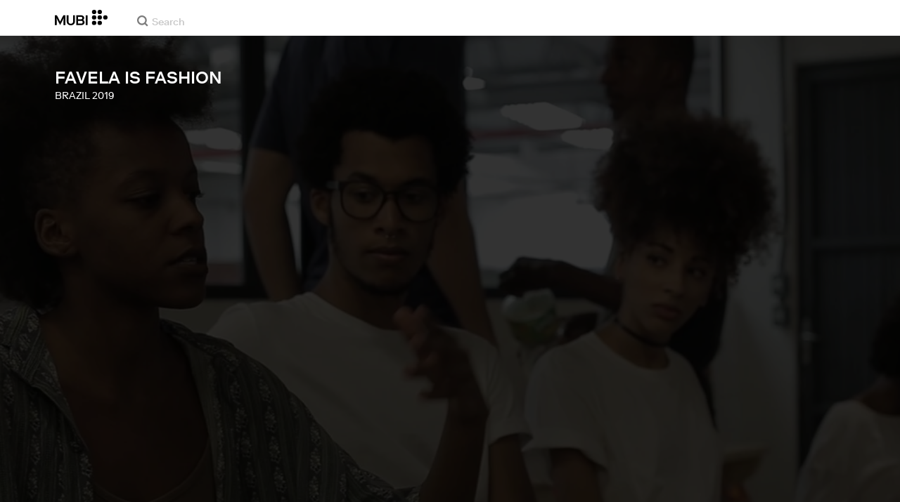

--- FILE ---
content_type: text/html; charset=utf-8
request_url: https://mubi.com/en/films/favela-is-fashion/trailer
body_size: 33147
content:
<!DOCTYPE html><html lang="en"><head><meta charSet="utf-8" data-next-head=""/><meta name="viewport" content="width=device-width" data-next-head=""/><title data-next-head="">TRAILER - Favela Is Fashion (2019)</title><link href="/favicon.ico" rel="icon" type="image/x-icon" data-next-head=""/><meta content="app-id=626148774" name="apple-itunes-app" data-next-head=""/><link href="/apple-touch-icon.png?ver=2" rel="apple-touch-icon" data-next-head=""/><meta name="description" content="The daily life and development of young models of an agency located in the Jacarezinho slum, north side of Rio de Janeiro. From the Resistance Fashion concept, they question the aesthetic pattern in the fashion market of Brazil." data-next-head=""/><link rel="canonical" href="https://mubi.com/en/films/favela-is-fashion/trailer" data-next-head=""/><link rel="image_src" href="https://images.mubicdn.net/images/film/251773/cache-495841-1745496618/image-w1280.jpg" data-next-head=""/><meta content="follow, index" name="robots" data-next-head=""/><meta property="fb:app_id" content="5409810948" data-next-head=""/><meta property="og:site_name" content="MUBI" data-next-head=""/><meta property="og:title" content="TRAILER - Favela Is Fashion (2019)" data-next-head=""/><meta property="og:type" content="video.movie" data-next-head=""/><meta property="og:description" content="The daily life and development of young models of an agency located in the Jacarezinho slum, north side of Rio de Janeiro. From the Resistance Fashion concept, they question the aesthetic pattern in the fashion market of Brazil." data-next-head=""/><meta property="og:url" content="https://mubi.com/en/films/favela-is-fashion/trailer" data-next-head=""/><meta property="og:image" content="https://images.mubicdn.net/images/film/251773/cache-495841-1745496618/image-w1280.jpg" data-next-head=""/><meta property="og:video" content="https://trailers.mubicdn.net/251773/optimised/720p-t-favela-is-fashion_en_us_1923.454_1280_720_1576155197.mp4" data-next-head=""/><meta property="og:video:url" content="https://trailers.mubicdn.net/251773/optimised/720p-t-favela-is-fashion_en_us_1923.454_1280_720_1576155197.mp4" data-next-head=""/><meta property="og:video:secure_url" content="https://trailers.mubicdn.net/251773/optimised/720p-t-favela-is-fashion_en_us_1923.454_1280_720_1576155197.mp4" data-next-head=""/><meta property="og:video:type" content="video/mp4" data-next-head=""/><meta property="og:video:width" content="460" data-next-head=""/><meta property="og:video:height" content="360" data-next-head=""/><meta property="twitter:card" content="summary_large_image" data-next-head=""/><meta property="twitter:site" content="@mubi" data-next-head=""/><meta property="twitter:title" content="TRAILER - Favela Is Fashion (2019)" data-next-head=""/><meta property="twitter:description" content="The daily life and development of young models of an agency located in the Jacarezinho slum, north side of Rio de Janeiro. From the Resistance Fashion concept, they question the aesthetic pattern in the fashion market of Brazil." data-next-head=""/><meta property="twitter:image" content="https://images.mubicdn.net/images/film/251773/cache-495841-1745496618/image-w1280.jpg" data-next-head=""/><meta property="twitter:player" content="https://trailers.mubicdn.net/251773/optimised/720p-t-favela-is-fashion_en_us_1923.454_1280_720_1576155197.mp4" data-next-head=""/><meta property="twitter:player:width" content="460" data-next-head=""/><meta property="twitter:player:height" content="360" data-next-head=""/><link rel="preload" href="https://assets.mubicdn.net/static/fonts/RiformaLLWeb-Medium.woff2" as="font" crossorigin="anonymous"/><link rel="preload" href="https://assets.mubicdn.net/static/fonts/RiformaLLWeb-Regular.woff2" as="font" crossorigin="anonymous"/><link rel="preload" href="https://assets.mubicdn.net/static/fonts/RiformaLLWeb-Bold.woff2" as="font" crossorigin="anonymous"/><link rel="preload" href="https://assets.mubicdn.net/static/fonts/RiformaLLWeb-Italic.woff2" as="font" crossorigin="anonymous"/><meta name="google-site-verification" content="iZY7BeaCykgtLfBovCb6ala6DsrhSEbIpb9SU0IYM4o"/><link rel="preload" href="https://assets.mubicdn.net/_next/static/css/9a3ff8d7ce992ad4.css" as="style"/><meta name="sentry-trace" content="2b76f3f168ca65716392a8404efe3a8b-28fa262bfb7f27da-0"/><meta name="baggage" content="sentry-environment=production,sentry-release=8e82613390bdcc1c5ddb071b98ab862650cddbb0,sentry-public_key=3b8c3e6654eafb37822681af4549d1bd,sentry-trace_id=2b76f3f168ca65716392a8404efe3a8b,sentry-org_id=535082,sentry-sampled=false,sentry-sample_rand=0.9141190980721055,sentry-sample_rate=0"/><script id="initialise-google-consent" data-nscript="beforeInteractive">
              window.dataLayer = window.dataLayer || [];
              function gtag() {
                dataLayer.push(arguments);
              }
              gtag("consent", "default", {
                ad_storage: "denied",
                ad_user_data: "denied", 
                ad_personalization: "denied",
                analytics_storage: "denied",
                functionality_storage: "denied",
                personalization_storage: "denied",
                security_storage: "granted",
                wait_for_update: 2000,
              });
              gtag("set", "ads_data_redaction", true);
              gtag("set", "url_passthrough", true);
            </script><link rel="stylesheet" href="https://assets.mubicdn.net/_next/static/css/9a3ff8d7ce992ad4.css" data-n-g=""/><noscript data-n-css=""></noscript><script defer="" noModule="" src="https://assets.mubicdn.net/_next/static/chunks/polyfills-42372ed130431b0a.js"></script><script src="https://cdn-cookieyes.com/client_data/557d88e3cc18545818539070/script.js" defer="" data-nscript="beforeInteractive"></script><script src="https://assets.mubicdn.net/_next/static/chunks/webpack-dc0d88d678156507.js" defer=""></script><script src="https://assets.mubicdn.net/_next/static/chunks/framework-3be1f1d3aad8b098.js" defer=""></script><script src="https://assets.mubicdn.net/_next/static/chunks/main-2bd27c163d722a3b.js" defer=""></script><script src="https://assets.mubicdn.net/_next/static/chunks/pages/_app-acb4d44d082979a0.js" defer=""></script><script src="https://assets.mubicdn.net/_next/static/chunks/63111-eea23bd394af1731.js" defer=""></script><script src="https://assets.mubicdn.net/_next/static/chunks/70068-49d82ec9e6405eeb.js" defer=""></script><script src="https://assets.mubicdn.net/_next/static/chunks/41644-dbab8b326dab5ee6.js" defer=""></script><script src="https://assets.mubicdn.net/_next/static/chunks/37754-b9a157f4fc90d79a.js" defer=""></script><script src="https://assets.mubicdn.net/_next/static/chunks/96075-f154d401f15d5b42.js" defer=""></script><script src="https://assets.mubicdn.net/_next/static/chunks/43190-e4ff8a334e32e109.js" defer=""></script><script src="https://assets.mubicdn.net/_next/static/chunks/21527-3d6d3ca7937ec4c0.js" defer=""></script><script src="https://assets.mubicdn.net/_next/static/chunks/50231-3c7d7980e0b783cb.js" defer=""></script><script src="https://assets.mubicdn.net/_next/static/chunks/92630-a2db110458891bba.js" defer=""></script><script src="https://assets.mubicdn.net/_next/static/chunks/92893-23a836eaddaf84c9.js" defer=""></script><script src="https://assets.mubicdn.net/_next/static/chunks/22672-b4a0e1576d35058c.js" defer=""></script><script src="https://assets.mubicdn.net/_next/static/chunks/38679-e03b063b159a3019.js" defer=""></script><script src="https://assets.mubicdn.net/_next/static/chunks/13500-acfa11dbf84a925f.js" defer=""></script><script src="https://assets.mubicdn.net/_next/static/chunks/43766-53fedda3dfe1058f.js" defer=""></script><script src="https://assets.mubicdn.net/_next/static/chunks/41891-73e729b4f1c35899.js" defer=""></script><script src="https://assets.mubicdn.net/_next/static/chunks/674-d84e51533f409d78.js" defer=""></script><script src="https://assets.mubicdn.net/_next/static/chunks/WatchActionButtons-9b6ef53c5e22d254.js" defer=""></script><script src="https://assets.mubicdn.net/_next/static/chunks/pages/films/%5BfilmSlug%5D/trailer-aa9285907c2aef03.js" defer=""></script><script src="https://assets.mubicdn.net/_next/static/8e82613390bdcc1c5ddb071b98ab862650cddbb0/_buildManifest.js" defer=""></script><script src="https://assets.mubicdn.net/_next/static/8e82613390bdcc1c5ddb071b98ab862650cddbb0/_ssgManifest.js" defer=""></script></head><body style="min-width:350px"><style data-emotion="css-global o3881t">html,body,div,span,applet,object,iframe,h1,h2,h3,h4,h5,h6,p,blockquote,pre,a,abbr,acronym,address,big,cite,code,del,dfn,em,img,ins,kbd,q,s,samp,small,strike,strong,sub,sup,tt,var,b,u,i,center,dl,dt,dd,ol,ul,li,fieldset,form,label,legend,table,caption,tbody,tfoot,thead,tr,th,td,article,aside,canvas,details,embed,figure,figcaption,footer,header,hgroup,menu,nav,output,ruby,section,summary,time,mark,audio,video{margin:0;padding:0;border:0;font-size:100%;font:inherit;vertical-align:baseline;}article,aside,details,figcaption,figure,footer,header,hgroup,menu,nav,section{display:block;}body{line-height:1;}ol,ul{list-style:none;}blockquote,q{quotes:none;}blockquote:before,blockquote:after,q:before,q:after{content:'';content:none;}table{border-collapse:collapse;border-spacing:0;}@font-face{font-family:'Riforma';font-display:swap;src:url(https://assets.mubicdn.net/static/fonts/RiformaLLWeb-Medium.woff2) format('woff2');font-weight:500;}@font-face{font-family:'Riforma';font-display:swap;src:url(https://assets.mubicdn.net/static/fonts/RiformaLLWeb-Regular.woff2) format('woff2');}@font-face{font-family:'Riforma';font-display:swap;src:url(https://assets.mubicdn.net/static/fonts/RiformaLLWeb-Bold.woff2) format('woff2');font-weight:bold;}@font-face{font-family:'Riforma';font-display:swap;src:url(https://assets.mubicdn.net/static/fonts/RiformaLLSub-MediumItalic.woff2) format('woff2');font-style:italic;font-weight:500;}@font-face{font-family:'Riforma';font-display:swap;src:url(https://assets.mubicdn.net/static/fonts/RiformaLLWeb-Italic.woff2) format('woff2');font-style:italic;}@font-face{font-family:'KCompress';font-display:swap;src:url(https://assets.mubicdn.net/static/fonts/K-Compress-cap.woff2) format('woff2');}@font-face{font-family:'Retrospective';font-display:swap;src:url(https://assets.mubicdn.net/static/fonts/MUBI_Retrospective-Numerals.woff2) format('woff2');}*{box-sizing:border-box;}body{-webkit-font-smoothing:antialiased;-moz-osx-font-smoothing:grayscale;font-family:Riforma,Helvetica,Arial,"Lucida Grande",sans-serif;font-size:14px;font-weight:300;line-height:1.4;}a{-webkit-text-decoration:none;text-decoration:none;color:#001489;}a:hover{color:#001489;-webkit-text-decoration:underline;text-decoration:underline;}a:visited{color:#001489;}a,button{cursor:pointer;}strong,b{font-weight:500;}i,em{font-style:italic;}button,input,textarea,select{font-family:Riforma,Helvetica,Arial,"Lucida Grande",sans-serif;}input,textarea{border-radius:0;font-size:14px;}input::-webkit-input-placeholder{color:#C8C8C8;}input::-moz-placeholder{color:#C8C8C8;}input:-ms-input-placeholder{color:#C8C8C8;}textarea::-webkit-input-placeholder{color:#C8C8C8;}textarea::-moz-placeholder{color:#C8C8C8;}textarea:-ms-input-placeholder{color:#C8C8C8;}input::placeholder,textarea::placeholder{color:#C8C8C8;}input::-webkit-outer-spin-button,textarea::-webkit-outer-spin-button,input::-webkit-inner-spin-button,textarea::-webkit-inner-spin-button{-webkit-appearance:none;margin:0;}input[type=number]{-moz-appearance:textfield;}.medium-zoom-overlay{z-index:10;}.medium-zoom-image--opened{z-index:11;}.grecaptcha-badge{visibility:hidden;}.pac-container{z-index:9999;}</style><div id="__next"><!--$--><style data-emotion="css 15uk3uu">.css-15uk3uu{position:relative;z-index:5;}</style><div class="css-15uk3uu e1ublcdm2"></div><style data-emotion="css ixlrhn">.css-ixlrhn{display:block;}@media (min-width:1186px){.css-ixlrhn{display:none;}}</style><div class="css-ixlrhn e1ublcdm1"><style data-emotion="css ucqf4e">.css-ucqf4e{position:relative;height:60px;width:100%;background-color:#FFFFFF;border-bottom:1px solid #EAEAEA;z-index:10;}</style><nav class="css-ucqf4e e1uqod7y0"><style data-emotion="css xf7aue">.css-xf7aue{position:fixed;top:0;left:0;height:100vh;width:100vw;z-index:12;display:none;}.css-xf7aue.show-enter-done{display:block;}</style><div class="css-xf7aue eumoyu40"><style data-emotion="css 1ig2tne">.css-1ig2tne{position:fixed;top:0;bottom:0;left:0;right:0;background:rgba(0,0,0,0.75);z-index:1005;opacity:0;}.css-1ig2tne.fadein-enter-active{opacity:1;-webkit-transition:opacity 0.2s;transition:opacity 0.2s;}.css-1ig2tne.fadein-enter-done{opacity:1;}</style><div class="css-1ig2tne eumoyu41"></div><style data-emotion="css 1ty3w50">.css-1ty3w50{height:100vh;width:calc(100% - 60px);max-width:350px;background-color:white;z-index:1006;position:relative;-webkit-transform:translateX(-100%);-moz-transform:translateX(-100%);-ms-transform:translateX(-100%);transform:translateX(-100%);}.css-1ty3w50.slidein-enter-active{-webkit-transform:translateX(0);-moz-transform:translateX(0);-ms-transform:translateX(0);transform:translateX(0);-webkit-transition:-webkit-transform 0.2s;transition:transform 0.2s;}.css-1ty3w50.slidein-enter-done{-webkit-transform:translateX(0);-moz-transform:translateX(0);-ms-transform:translateX(0);transform:translateX(0);}.css-1ty3w50.slidein-exit{-webkit-transform:translateX(0);-moz-transform:translateX(0);-ms-transform:translateX(0);transform:translateX(0);}.css-1ty3w50.slidein-exit.slidein-exit-active{-webkit-transform:translateX(-100%);-moz-transform:translateX(-100%);-ms-transform:translateX(-100%);transform:translateX(-100%);-webkit-transition:-webkit-transform 0.2s;transition:transform 0.2s;}</style><div class="css-1ty3w50 eumoyu42"><style data-emotion="css kjhdb2">.css-kjhdb2{height:100%;width:100%;overflow:scroll;}</style><div class="css-kjhdb2 eumoyu43"><style data-emotion="css 7lh6tr">.css-7lh6tr{padding:16px 0 150px;width:100%;z-index:3;position:relative;background-color:#FFFFFF;}@media (min-width:810px){.css-7lh6tr{padding:11px 0;}}@media (min-width:1186px){.css-7lh6tr{height:100%;}}</style><ul class="css-7lh6tr e176qyll0"><style data-emotion="css 15hserq">.css-15hserq{padding:0;display:block;}@media (min-width:1186px){.css-15hserq{font-family:Riforma,Helvetica,Arial,"Lucida Grande",sans-serif;padding:0 15px;}}</style><li class="css-15hserq e9lsrr0"><style data-emotion="css 1c1yqvp">.css-1c1yqvp{color:#7d7d7d;display:block;padding:0px 25px;font-size:20px;line-height:42px;font-weight:normal;}.css-1c1yqvp:visited{color:#7d7d7d;}.css-1c1yqvp:hover{color:#323232;-webkit-text-decoration:none;text-decoration:none;}@media (min-width:1186px){.css-1c1yqvp{width:100%;height:100%;font-size:14px;line-height:24px;padding:0;}}</style><a role="button" class="css-1c1yqvp eyngsk11">Try 7 Days Free</a></li><style data-emotion="css 8fcq1q">@media (min-width: 1186px){.css-8fcq1q{display:none;}}</style><div class="css-8fcq1q e73q5d00"><li class="css-15hserq e9lsrr0"><a class="css-1c1yqvp eyngsk10" href="/en/us/showing">Now Showing</a></li><li class="css-15hserq e9lsrr0"><style data-emotion="css 1nmdv84">.css-1nmdv84{-webkit-text-decoration:none;text-decoration:none;}.css-1nmdv84:hover{-webkit-text-decoration:none;text-decoration:none;}</style><a class="css-1nmdv84 e10lbgof0" href="/en/us/go"><span class="css-1c1yqvp eyngsk11">MUBI GO</span></a></li></div><li class="css-15hserq e9lsrr0"><a class="css-1c1yqvp eyngsk10" href="/en/gifts">Gift MUBI</a></li><style data-emotion="css 1q38iv">.css-1q38iv{border-top:1px solid #EAEAEA;margin-top:10px;padding-bottom:10px;display:block;}</style><li class="css-1q38iv e9lsrr1"></li><li class="css-15hserq e9lsrr0"><a class="css-1c1yqvp eyngsk10" href="/en/films">Browse</a></li><div class="css-8fcq1q e73q5d00"><li class="css-15hserq e9lsrr0"><a class="css-1c1yqvp eyngsk10" href="/en/notebook">Notebook</a></li></div><li class="css-15hserq e9lsrr0"><a class="css-1c1yqvp eyngsk10" href="/en/notebook/magazine">Notebook Magazine</a></li><li class="css-15hserq e9lsrr0"><a href="https://mubieditions.com" class="css-1c1yqvp eyngsk11">MUBI Editions</a></li><li class="css-15hserq e9lsrr0"><a href="https://shop.mubi.com/en-us" class="css-1c1yqvp eyngsk11">SHOP</a></li><li class="css-1q38iv e9lsrr1"></li><li class="css-15hserq e9lsrr0"><a class="css-1c1yqvp eyngsk10" href="/en/us/about">About</a></li><li class="css-15hserq e9lsrr0"><a class="css-1c1yqvp eyngsk10" href="/en/ways-to-watch">Ways to Watch</a></li><li class="css-15hserq e9lsrr0"><a class="css-1c1yqvp eyngsk10" href="/en/us/student">Students</a></li><li class="css-15hserq e9lsrr0"><a class="css-1c1yqvp eyngsk10" href="/en/jobs">Jobs</a></li><li class="css-15hserq e9lsrr0"><a class="css-1c1yqvp eyngsk10" href="/en/terms_of_service">Terms &amp; Privacy</a></li><li class="css-15hserq e9lsrr0"><style data-emotion="css 615roy">.css-615roy{color:#7d7d7d;display:block;padding:0px 25px;font-size:20px;line-height:42px;font-weight:normal;}.css-615roy:hover{color:#323232;}@media (min-width:1186px){.css-615roy{font-size:14px;line-height:24px;padding:0;}}</style><style data-emotion="css p8r9gs">.css-p8r9gs{display:-webkit-box;display:-webkit-flex;display:-ms-flexbox;display:flex;-webkit-appearance:none;-moz-appearance:none;-ms-appearance:none;appearance:none;color:inherit;background:transparent;background-repeat:no-repeat;border:none;outline:none;margin:0;padding:0;cursor:pointer;color:#7d7d7d;display:block;padding:0px 25px;font-size:20px;line-height:42px;font-weight:normal;}.css-p8r9gs::-moz-focus-inner{border:0;padding:0;}.css-p8r9gs:hover{color:#323232;}@media (min-width:1186px){.css-p8r9gs{font-size:14px;line-height:24px;padding:0;}}</style><button type="button" class="ec9w5w80 css-p8r9gs e46vom80">Help</button></li></ul><style data-emotion="css 9dhmvo">.css-9dhmvo{cursor:pointer;position:absolute;top:20px;left:calc(100% + 20px);}</style><div class="css-9dhmvo eumoyu44"><style data-emotion="css 13o7eu2">.css-13o7eu2{display:block;}</style><svg viewBox="0 0 11 11" stroke="white" width="20px" class="css-13o7eu2 e101vm530"><path d="M1,1 L10,10"></path><path d="M10,1 L1,10"></path></svg></div></div></div></div><style data-emotion="css 8utsz3">.css-8utsz3{width:100%;height:100%;}</style><div class="css-8utsz3 ej0e9kc0"><style data-emotion="css 1i7jkhg">.css-1i7jkhg{height:100%;max-width:100%;padding:0 20px;margin:0 auto;}@media (min-width:810px){.css-1i7jkhg{padding:0 22px;max-width:792px;}}@media (min-width:1186px){.css-1i7jkhg{max-width:1168px;}}@media (min-width:1562px){.css-1i7jkhg{max-width:1544px;}}@media (min-width:1938px){.css-1i7jkhg{max-width:1920px;}}</style><div class="css-1i7jkhg ej0e9kc1"><style data-emotion="css 1a8o7pf">.css-1a8o7pf{height:100%;position:relative;display:-webkit-box;display:-webkit-flex;display:-ms-flexbox;display:flex;-webkit-box-pack:center;-ms-flex-pack:center;-webkit-justify-content:center;justify-content:center;-webkit-align-items:baseline;-webkit-box-align:baseline;-ms-flex-align:baseline;align-items:baseline;}</style><nav class="css-1a8o7pf e1uqod7y1"><style data-emotion="css uey7iq">.css-uey7iq{opacity:0;display:-webkit-box;display:-webkit-flex;display:-ms-flexbox;display:flex;height:100%;-webkit-align-items:center;-webkit-box-align:center;-ms-flex-align:center;align-items:center;position:absolute;left:-14px;}</style><div class="css-uey7iq e1uqod7y3"><style data-emotion="css 8ea17h">.css-8ea17h{-webkit-transition:opacity 400ms;transition:opacity 400ms;display:-webkit-inline-box;display:-webkit-inline-flex;display:-ms-inline-flexbox;display:inline-flex;-webkit-align-items:center;-webkit-box-align:center;-ms-flex-align:center;align-items:center;height:100%;}</style><a href="#" data-cy="hamburger" role="button" aria-label="Open navigation sidebar" class="css-8ea17h e1uqod7y2"></a><style data-emotion="css 1pyakdx">.css-1pyakdx{display:block;}@media (min-width:1186px){.css-1pyakdx{display:block;}}</style><div class="css-1pyakdx e1uqod7y4"><div><a href="/en/search/films"><style data-emotion="css 1c9vryb">.css-1c9vryb{display:-webkit-box;display:-webkit-flex;display:-ms-flexbox;display:flex;-webkit-align-items:center;-webkit-box-align:center;-ms-flex-align:center;align-items:center;-webkit-box-pack:center;-ms-flex-pack:center;-webkit-justify-content:center;justify-content:center;min-width:44px;min-height:44px;}</style><span class="css-1c9vryb e1uqod7y11"><svg viewBox="0 0 512 512" fill="#7d7d7d" width="16px" class="css-13o7eu2 e101vm530"><path d="m340 392l110 109 51-51-109-110z m-121 47c122 0 220-98 220-220 0-121-98-219-220-219-121 0-219 98-219 219 0 122 98 220 219 220z m0-73c-80 0-146-66-146-147 0-80 66-146 146-146 81 0 147 66 147 146 0 81-66 147-147 147z"></path></svg></span></a></div></div></div><style data-emotion="css azx95j">.css-azx95j{display:-webkit-box;display:-webkit-flex;display:-ms-flexbox;display:flex;-webkit-align-items:center;-webkit-box-align:center;-ms-flex-align:center;align-items:center;height:100%;}</style><div class="css-azx95j e1uqod7y5"><style data-emotion="css 1xl7pif">.css-1xl7pif{display:-webkit-box;display:-webkit-flex;display:-ms-flexbox;display:flex;-webkit-text-decoration:none;text-decoration:none;}.css-1xl7pif:hover{-webkit-text-decoration:none;text-decoration:none;}</style><div class="css-1xl7pif e1uqod7y6"><style data-emotion="css 1fdxz4i">.css-1fdxz4i{display:block;-webkit-text-decoration:none;text-decoration:none;}</style><a class="css-1fdxz4i e8es2wj0" href="/en/us"><svg viewBox="0 0 800 240" width="75px" style="vertical-align:top" class="css-13o7eu2 e101vm530"><g fill="#000000"><path d="M444.53,171.29a45.66,45.66,0,0,0-15.67-14.69,39.3,39.3,0,0,0,11.78-12.32q4.42-7.34,4.43-17.94a40.2,40.2,0,0,0-3.46-16.85,38.1,38.1,0,0,0-9.61-13,43.34,43.34,0,0,0-14.7-8.32,57.32,57.32,0,0,0-18.69-2.92H324.07V236.54h78.86a56.74,56.74,0,0,0,19.34-3.14,44.75,44.75,0,0,0,15-8.74A38.58,38.58,0,0,0,447,211a44,44,0,0,0,3.46-17.71Q450.47,180.36,444.53,171.29Zm-92.37-62.23h44.29q9.72,0,15.13,4.65t5.4,13.72q0,9.06-5.4,14.26t-15.13,5.18H352.16Zm65.14,98q-5.07,5.73-16.53,5.73H352.16V170.64h48.61q11.24,0,16.43,6.37a23.43,23.43,0,0,1,5.18,15.24Q422.38,201.33,417.3,207Z"></path><path d="M268.53,235.24a58,58,0,0,0,19.77-12.42,53.71,53.71,0,0,0,12.42-18.58,60.11,60.11,0,0,0,4.33-22.8V85.29H277v96.15A39.87,39.87,0,0,1,274.47,196a30,30,0,0,1-7,10.8,30.73,30.73,0,0,1-10.91,6.81,43.43,43.43,0,0,1-28.3,0,30.77,30.77,0,0,1-10.92-6.81,30.25,30.25,0,0,1-7-10.8,40.09,40.09,0,0,1-2.48-14.59V85.29H179.73v96.15a60.3,60.3,0,0,0,4.32,22.8,53.71,53.71,0,0,0,12.42,18.58,58.33,58.33,0,0,0,19.67,12.42,77.84,77.84,0,0,0,52.39,0"></path><path d="M80.13,236.54l34.36-65.9q3-5.61,5.39-10.59t4.54-9.83q2.16-4.86,4.22-9.94t4.43-10.69h.86q-.44,6-.86,11.34c-.3,3.53-.51,6.95-.65,10.26s-.25,6.74-.33,10.27-.11,7.31-.11,11.34v63.74h28.09V85.29H128.75L99.36,142.76q-3,5.85-5.51,10.81c-1.66,3.31-3.24,6.56-4.75,9.72s-3,6.41-4.43,9.73-3,6.84-4.54,10.58Q77.75,178,75.59,173t-4.43-9.73c-1.51-3.16-3.1-6.41-4.75-9.72s-3.49-6.91-5.51-10.81L31.51,85.29H.19V236.54H28.27V172.8q0-6-.1-11.34t-.33-10.27q-.21-5-.65-10.26t-.86-11.34h.86q2.16,5.61,4.32,10.69t4.33,9.94c1.43,3.24,2.95,6.52,4.53,9.83s3.39,6.85,5.4,10.59Z"></path><rect x="468.61" y="85.29" width="28.09" height="151.25"></rect><g fill="#000000"><circle cx="766.5" cy="118.11" r="33.13"></circle><circle cx="595.89" cy="118.11" r="33.13"></circle><circle cx="681.2" cy="118.11" r="33.13"></circle><circle cx="595.89" cy="33.13" r="33.13"></circle><circle cx="681.2" cy="33.13" r="33.13"></circle><circle cx="595.89" cy="203.1" r="33.13"></circle><circle cx="681.2" cy="203.1" r="33.13"></circle></g></g></svg></a></div></div><style data-emotion="css awgmon">.css-awgmon{-webkit-transition:opacity 400ms;transition:opacity 400ms;opacity:0;position:absolute;right:0;height:100%;}</style><div class="css-awgmon e1uqod7y10"></div></nav></div></div></nav></div><style data-emotion="css 4zkfdl">.css-4zkfdl{display:none;}@media (min-width:1186px){.css-4zkfdl{display:block;}}</style><div class="css-4zkfdl e1ublcdm0"><style data-emotion="css 7i06bi">.css-7i06bi{position:relative;z-index:10;width:100%;background-color:#FFFFFF;border-bottom:1px solid #EAEAEA;}</style><nav class="css-7i06bi elf6hcp0"><style data-emotion="css 8utsz3">.css-8utsz3{width:100%;height:100%;}</style><div class="css-8utsz3 ej0e9kc0"><style data-emotion="css isqanh">.css-isqanh{max-width:100%;padding:0 20px;margin:0 auto;}@media (min-width:412px){.css-isqanh{padding:0 20px;max-width:375px;}}@media (min-width:810px){.css-isqanh{padding:0 22px;max-width:792px;}}@media (min-width:1186px){.css-isqanh{max-width:1168px;}}@media (min-width:1562px){.css-isqanh{max-width:1544px;}}@media (min-width:1938px){.css-isqanh{max-width:1920px;}}</style><div class="css-isqanh ej0e9kc1"><style data-emotion="css 12uhsvm">.css-12uhsvm{height:50px;display:-webkit-box;display:-webkit-flex;display:-ms-flexbox;display:flex;}</style><div class="css-12uhsvm elf6hcp1"><style data-emotion="css rt0yeb">.css-rt0yeb{padding-right:21px;height:100%;display:-webkit-box;display:-webkit-flex;display:-ms-flexbox;display:flex;-webkit-align-items:center;-webkit-box-align:center;-ms-flex-align:center;align-items:center;}</style><div class="css-rt0yeb elf6hcp2"><style data-emotion="css buoxs4">.css-buoxs4{display:block;-webkit-text-decoration:none;text-decoration:none;}.css-buoxs4:hover{-webkit-text-decoration:none;text-decoration:none;}</style><div class="css-buoxs4 elf6hcp3"><style data-emotion="css 1fdxz4i">.css-1fdxz4i{display:block;-webkit-text-decoration:none;text-decoration:none;}</style><a class="css-1fdxz4i e8es2wj0" href="/en/us"><style data-emotion="css 13o7eu2">.css-13o7eu2{display:block;}</style><svg viewBox="0 0 800 240" width="75px" style="vertical-align:top" class="css-13o7eu2 e101vm530"><g fill="#000000"><path d="M444.53,171.29a45.66,45.66,0,0,0-15.67-14.69,39.3,39.3,0,0,0,11.78-12.32q4.42-7.34,4.43-17.94a40.2,40.2,0,0,0-3.46-16.85,38.1,38.1,0,0,0-9.61-13,43.34,43.34,0,0,0-14.7-8.32,57.32,57.32,0,0,0-18.69-2.92H324.07V236.54h78.86a56.74,56.74,0,0,0,19.34-3.14,44.75,44.75,0,0,0,15-8.74A38.58,38.58,0,0,0,447,211a44,44,0,0,0,3.46-17.71Q450.47,180.36,444.53,171.29Zm-92.37-62.23h44.29q9.72,0,15.13,4.65t5.4,13.72q0,9.06-5.4,14.26t-15.13,5.18H352.16Zm65.14,98q-5.07,5.73-16.53,5.73H352.16V170.64h48.61q11.24,0,16.43,6.37a23.43,23.43,0,0,1,5.18,15.24Q422.38,201.33,417.3,207Z"></path><path d="M268.53,235.24a58,58,0,0,0,19.77-12.42,53.71,53.71,0,0,0,12.42-18.58,60.11,60.11,0,0,0,4.33-22.8V85.29H277v96.15A39.87,39.87,0,0,1,274.47,196a30,30,0,0,1-7,10.8,30.73,30.73,0,0,1-10.91,6.81,43.43,43.43,0,0,1-28.3,0,30.77,30.77,0,0,1-10.92-6.81,30.25,30.25,0,0,1-7-10.8,40.09,40.09,0,0,1-2.48-14.59V85.29H179.73v96.15a60.3,60.3,0,0,0,4.32,22.8,53.71,53.71,0,0,0,12.42,18.58,58.33,58.33,0,0,0,19.67,12.42,77.84,77.84,0,0,0,52.39,0"></path><path d="M80.13,236.54l34.36-65.9q3-5.61,5.39-10.59t4.54-9.83q2.16-4.86,4.22-9.94t4.43-10.69h.86q-.44,6-.86,11.34c-.3,3.53-.51,6.95-.65,10.26s-.25,6.74-.33,10.27-.11,7.31-.11,11.34v63.74h28.09V85.29H128.75L99.36,142.76q-3,5.85-5.51,10.81c-1.66,3.31-3.24,6.56-4.75,9.72s-3,6.41-4.43,9.73-3,6.84-4.54,10.58Q77.75,178,75.59,173t-4.43-9.73c-1.51-3.16-3.1-6.41-4.75-9.72s-3.49-6.91-5.51-10.81L31.51,85.29H.19V236.54H28.27V172.8q0-6-.1-11.34t-.33-10.27q-.21-5-.65-10.26t-.86-11.34h.86q2.16,5.61,4.32,10.69t4.33,9.94c1.43,3.24,2.95,6.52,4.53,9.83s3.39,6.85,5.4,10.59Z"></path><rect x="468.61" y="85.29" width="28.09" height="151.25"></rect><g fill="#000000"><circle cx="766.5" cy="118.11" r="33.13"></circle><circle cx="595.89" cy="118.11" r="33.13"></circle><circle cx="681.2" cy="118.11" r="33.13"></circle><circle cx="595.89" cy="33.13" r="33.13"></circle><circle cx="681.2" cy="33.13" r="33.13"></circle><circle cx="595.89" cy="203.1" r="33.13"></circle><circle cx="681.2" cy="203.1" r="33.13"></circle></g></g></svg></a></div></div><style data-emotion="css dxcjfh">.css-dxcjfh{-webkit-box-flex:1.3;-webkit-flex-grow:1.3;-ms-flex-positive:1.3;flex-grow:1.3;-webkit-flex-shrink:1;-ms-flex-negative:1;flex-shrink:1;-webkit-flex-basis:0%;-ms-flex-preferred-size:0%;flex-basis:0%;display:-webkit-box;display:-webkit-flex;display:-ms-flexbox;display:flex;margin-right:21px;}@media (min-width:1562px){.css-dxcjfh{-webkit-box-flex:2;-webkit-flex-grow:2;-ms-flex-positive:2;flex-grow:2;}}</style><div class="css-dxcjfh elf6hcp4"><span><style data-emotion="css 1ixpc9v">.css-1ixpc9v{display:block;position:relative;border-bottom:none;width:270px;height:50px;}@media (min-width:1562px){.css-1ixpc9v{width:350px;}}</style><form class="css-1ixpc9v e13zzwbn0"><style data-emotion="css 1v1vlee">.css-1v1vlee{position:relative;z-index:2;height:100%;}</style><div class="css-1v1vlee e13zzwbn1"><style data-emotion="css 1vxqmgx">.css-1vxqmgx{position:absolute;left:21px;z-index:3;top:calc(50% - 3px);width:16px;height:16px;}</style><div class="css-1vxqmgx e13zzwbn3"><svg viewBox="0 0 512 512" fill="#7d7d7d" width="100%" class="css-13o7eu2 e101vm530"><path d="m340 392l110 109 51-51-109-110z m-121 47c122 0 220-98 220-220 0-121-98-219-220-219-121 0-219 98-219 219 0 122 98 220 219 220z m0-73c-80 0-146-66-146-147 0-80 66-146 146-146 81 0 147 66 147 146 0 81-66 147-147 147z"></path></svg></div><style data-emotion="css 5wzl3m">.css-5wzl3m{font-family:Riforma,Helvetica,Arial,"Lucida Grande",sans-serif;font-weight:500;font-size:20px;display:block;border:none;border-radius:0;box-sizing:border-box;width:100%;color:#7d7d7d;position:relative;z-index:2;background:transparent;height:60px;padding-left:49px;padding-right:38px;outline:none;height:50px;padding:24px 15px 12px;padding-left:42px;font-size:14px;line-height:14px;background-color:#FFFFFF;}.css-5wzl3m::-webkit-input-placeholder{-webkit-font-smoothing:auto;-moz-osx-font-smoothing:auto;}.css-5wzl3m::-moz-placeholder{-webkit-font-smoothing:auto;-moz-osx-font-smoothing:auto;}.css-5wzl3m:-ms-input-placeholder{-webkit-font-smoothing:auto;-moz-osx-font-smoothing:auto;}.css-5wzl3m::placeholder{-webkit-font-smoothing:auto;-moz-osx-font-smoothing:auto;}</style><input autoComplete="off" placeholder="Search" type="text" class="css-5wzl3m e13zzwbn2" name="query" value=""/></div></form></span><style data-emotion="css v2kfba">.css-v2kfba{height:100%;width:100%;}</style><div class="css-v2kfba elf6hcp5"></div></div><style data-emotion="css 1bepcao">.css-1bepcao{-webkit-transition:opacity 400ms;transition:opacity 400ms;opacity:0;display:-webkit-box;display:-webkit-flex;display:-ms-flexbox;display:flex;-webkit-box-pack:end;-ms-flex-pack:end;-webkit-justify-content:flex-end;justify-content:flex-end;-webkit-align-items:center;-webkit-box-align:center;-ms-flex-align:center;align-items:center;height:100%;-webkit-box-flex:2;-webkit-flex-grow:2;-ms-flex-positive:2;flex-grow:2;-webkit-flex-shrink:1;-ms-flex-negative:1;flex-shrink:1;-webkit-flex-basis:0%;-ms-flex-preferred-size:0%;flex-basis:0%;white-space:nowrap;}</style><div class="css-1bepcao elf6hcp8"></div></div></div></div></nav></div><style data-emotion="css 1sw791t">.css-1sw791t{width:100%;height:100%;background-repeat:no-repeat;-webkit-background-position:50.000% 0.000%;background-position:50.000% 0.000%;-webkit-background-size:cover;background-size:cover;background-image:linear-gradient( to bottom, rgba(0, 0, 0, 0.8), rgba(0, 0, 0, 0.8)),url(https://images.mubicdn.net/images/film/251773/cache-495841-1745496618/image-w1280.jpg?size=500x);background-image:linear-gradient( to bottom, rgba(0, 0, 0, 0.8), rgba(0, 0, 0, 0.8)),url(https://images.mubicdn.net/images/film/251773/cache-495841-1745496618/image-w1280.jpg?size=1000x);}@media (min-width:380px) and (max-resolution:124dpi){.css-1sw791t{background-image:linear-gradient( to bottom, rgba(0, 0, 0, 0.8), rgba(0, 0, 0, 0.8)),url(https://images.mubicdn.net/images/film/251773/cache-495841-1745496618/image-w1280.jpg?size=600x);}}@media (min-width:810px) and (max-resolution:124dpi){.css-1sw791t{background-image:linear-gradient( to bottom, rgba(0, 0, 0, 0.8), rgba(0, 0, 0, 0.8)),url(https://images.mubicdn.net/images/film/251773/cache-495841-1745496618/image-w1280.jpg?size=800x);}}@media (min-width:1186px) and (max-resolution:124dpi){.css-1sw791t{background-image:linear-gradient( to bottom, rgba(0, 0, 0, 0.8), rgba(0, 0, 0, 0.8)),url(https://images.mubicdn.net/images/film/251773/cache-495841-1745496618/image-w1280.jpg?size=1200x);}}@media (min-width:380px) and (min-resolution:125dpi){.css-1sw791t{background-image:linear-gradient( to bottom, rgba(0, 0, 0, 0.8), rgba(0, 0, 0, 0.8)),url(https://images.mubicdn.net/images/film/251773/cache-495841-1745496618/image-w1280.jpg?size=1200x);}}@media (min-width:810px) and (min-resolution:125dpi){.css-1sw791t{background-image:linear-gradient( to bottom, rgba(0, 0, 0, 0.8), rgba(0, 0, 0, 0.8)),url(https://images.mubicdn.net/images/film/251773/cache-495841-1745496618/image-w1280.jpg?size=1280x);}}@media (min-width:1186px) and (min-resolution:125dpi){.css-1sw791t{background-image:linear-gradient( to bottom, rgba(0, 0, 0, 0.8), rgba(0, 0, 0, 0.8)),url(https://images.mubicdn.net/images/film/251773/cache-495841-1745496618/image-w1280.jpg?size=1280x);}}</style><div class="css-1sw791t e1jdlaa40" data-testid="image-container" data-cy="image-container" title="Favela Is Fashion"><style data-emotion="css 17hvy02">.css-17hvy02{position:relative;min-height:calc(100vh - 51px);height:450px;}@media (min-width:810px){.css-17hvy02{height:600px;}}@media (min-width:1186px){.css-17hvy02{height:900px;}}</style><div class="css-17hvy02 e144t2rb0"><style data-emotion="css br4shs">.css-br4shs{position:absolute;top:0;color:white;width:100%;padding:43px 0;height:100%;}</style><div class="css-br4shs e144t2rb3"><style data-emotion="css 8utsz3">.css-8utsz3{width:100%;height:100%;}</style><div class="css-8utsz3 ej0e9kc0"><style data-emotion="css isqanh">.css-isqanh{max-width:100%;padding:0 20px;margin:0 auto;}@media (min-width:412px){.css-isqanh{padding:0 20px;max-width:375px;}}@media (min-width:810px){.css-isqanh{padding:0 22px;max-width:792px;}}@media (min-width:1186px){.css-isqanh{max-width:1168px;}}@media (min-width:1562px){.css-isqanh{max-width:1544px;}}@media (min-width:1938px){.css-isqanh{max-width:1920px;}}</style><div class="css-isqanh ej0e9kc1"><style data-emotion="css 1hrqswa">.css-1hrqswa{max-width:1200px;margin:0 auto;}</style><div class="css-1hrqswa e144t2rb5"><style data-emotion="css 1bs7qd7">.css-1bs7qd7:hover{-webkit-text-decoration:none;text-decoration:none;}</style><a class="css-1bs7qd7 e144t2rb1" href="/en/us/films/favela-is-fashion"><style data-emotion="css 1udk26e">.css-1udk26e{font-size:24px;font-weight:500;color:#FFFFFF;}</style><h1 class="css-1udk26e e144t2rb2">FAVELA IS FASHION</h1></a><style data-emotion="css 1c4xq9o">.css-1c4xq9o{text-transform:uppercase;font-size:14px;font-weight:lighter;white-space:nowrap;overflow:hidden;text-overflow:ellipsis;line-height:initial;}@media (min-width:1186px){.css-1c4xq9o{font-size:14px;}}@media (min-width:1938px){.css-1c4xq9o{font-size:14px;}}</style><div data-testid="director-and-year" class="css-1c4xq9o edwgj4f0"> <style data-emotion="css ahepiu">.css-ahepiu{display:none;}@media (min-width:1186px){.css-ahepiu{display:inline;}}</style><span class="css-ahepiu edwgj4f1">Brazil</span><span> <!-- -->2019</span></div><style data-emotion="css 1st0jjy">.css-1st0jjy{padding:13px 0 39px 0;margin-bottom:21px;}@media (min-width:810px){.css-1st0jjy{margin-bottom:0;}}</style><div class="css-1st0jjy e144t2rb4"><style data-emotion="css 1pvjnn3">.css-1pvjnn3{-webkit-transition:opacity 0.5s;transition:opacity 0.5s;transition-delay:0s;opacity:0;}.css-1pvjnn3.appear-enter{opacity:0;}.css-1pvjnn3.appear-enter-active{opacity:1;}.css-1pvjnn3.appear-enter-done{opacity:1;}</style><div class="css-1pvjnn3 edkkkor0"><style data-emotion="css 70qvj9">.css-70qvj9{display:-webkit-box;display:-webkit-flex;display:-ms-flexbox;display:flex;-webkit-align-items:center;-webkit-box-align:center;-ms-flex-align:center;align-items:center;}</style><div class="css-70qvj9 e1pmg5000"><style data-emotion="css 1xzanuf">.css-1xzanuf{margin-right:0;}</style><div class="css-1xzanuf e1pmg5002"></div><style data-emotion="css 1wl1iil">.css-1wl1iil{width:28px;height:28px;}</style><div class="css-1wl1iil e1pmg5001"></div></div></div></div></div></div></div></div></div></div><style data-emotion="css 167vcwr">.css-167vcwr{color:#7d7d7d;width:100%;height:630px;}@media (min-width:810px){.css-167vcwr{height:375px;}}@media (min-width:1186px){.css-167vcwr{height:270px;}}</style><div class="css-167vcwr e1ji1jha0"><style data-emotion="css 1ksve8a">.css-1ksve8a{width:100%;height:100%;background-color:#EAEAEA;}</style><div class="css-1ksve8a ej0e9kc0"><style data-emotion="css 1y5pva4">.css-1y5pva4{max-width:100%;padding:0 20px;margin:0 auto;}@media (min-width:412px){.css-1y5pva4{padding:0 20px;max-width:375px;}}@media (min-width:735px){.css-1y5pva4{padding:0 22px;max-width:718px;}}@media (min-width:810px){.css-1y5pva4{padding:0 22px;max-width:792px;}}@media (min-width:1186px){.css-1y5pva4{max-width:1168px;}}@media (min-width:1562px){.css-1y5pva4{max-width:1544px;}}@media (min-width:1938px){.css-1y5pva4{max-width:1920px;}}</style><div class="css-1y5pva4 ej0e9kc1"><style data-emotion="css 1jnh518">.css-1jnh518{position:relative;padding-top:25px;}@media (min-width:810px){.css-1jnh518{padding-top:45px;}}</style><div class="css-1jnh518 e1ji1jha1"><style data-emotion="css 1gez225">.css-1gez225{display:inline-block;padding-bottom:40px;font-size:14px;}@media (min-width:810px){.css-1gez225{padding-bottom:15px;}}@media (min-width:1186px){.css-1gez225{padding-bottom:80px;}}</style><div class="css-1gez225 e1ji1jha2"><a href="/en/us"><style data-emotion="css 13o7eu2">.css-13o7eu2{display:block;}</style><svg viewBox="0 0 800 240" width="112px" style="vertical-align:top" class="css-13o7eu2 e101vm530"><g fill="#000000"><path d="M444.53,171.29a45.66,45.66,0,0,0-15.67-14.69,39.3,39.3,0,0,0,11.78-12.32q4.42-7.34,4.43-17.94a40.2,40.2,0,0,0-3.46-16.85,38.1,38.1,0,0,0-9.61-13,43.34,43.34,0,0,0-14.7-8.32,57.32,57.32,0,0,0-18.69-2.92H324.07V236.54h78.86a56.74,56.74,0,0,0,19.34-3.14,44.75,44.75,0,0,0,15-8.74A38.58,38.58,0,0,0,447,211a44,44,0,0,0,3.46-17.71Q450.47,180.36,444.53,171.29Zm-92.37-62.23h44.29q9.72,0,15.13,4.65t5.4,13.72q0,9.06-5.4,14.26t-15.13,5.18H352.16Zm65.14,98q-5.07,5.73-16.53,5.73H352.16V170.64h48.61q11.24,0,16.43,6.37a23.43,23.43,0,0,1,5.18,15.24Q422.38,201.33,417.3,207Z"></path><path d="M268.53,235.24a58,58,0,0,0,19.77-12.42,53.71,53.71,0,0,0,12.42-18.58,60.11,60.11,0,0,0,4.33-22.8V85.29H277v96.15A39.87,39.87,0,0,1,274.47,196a30,30,0,0,1-7,10.8,30.73,30.73,0,0,1-10.91,6.81,43.43,43.43,0,0,1-28.3,0,30.77,30.77,0,0,1-10.92-6.81,30.25,30.25,0,0,1-7-10.8,40.09,40.09,0,0,1-2.48-14.59V85.29H179.73v96.15a60.3,60.3,0,0,0,4.32,22.8,53.71,53.71,0,0,0,12.42,18.58,58.33,58.33,0,0,0,19.67,12.42,77.84,77.84,0,0,0,52.39,0"></path><path d="M80.13,236.54l34.36-65.9q3-5.61,5.39-10.59t4.54-9.83q2.16-4.86,4.22-9.94t4.43-10.69h.86q-.44,6-.86,11.34c-.3,3.53-.51,6.95-.65,10.26s-.25,6.74-.33,10.27-.11,7.31-.11,11.34v63.74h28.09V85.29H128.75L99.36,142.76q-3,5.85-5.51,10.81c-1.66,3.31-3.24,6.56-4.75,9.72s-3,6.41-4.43,9.73-3,6.84-4.54,10.58Q77.75,178,75.59,173t-4.43-9.73c-1.51-3.16-3.1-6.41-4.75-9.72s-3.49-6.91-5.51-10.81L31.51,85.29H.19V236.54H28.27V172.8q0-6-.1-11.34t-.33-10.27q-.21-5-.65-10.26t-.86-11.34h.86q2.16,5.61,4.32,10.69t4.33,9.94c1.43,3.24,2.95,6.52,4.53,9.83s3.39,6.85,5.4,10.59Z"></path><rect x="468.61" y="85.29" width="28.09" height="151.25"></rect><g fill="#000000"><circle cx="766.5" cy="118.11" r="33.13"></circle><circle cx="595.89" cy="118.11" r="33.13"></circle><circle cx="681.2" cy="118.11" r="33.13"></circle><circle cx="595.89" cy="33.13" r="33.13"></circle><circle cx="681.2" cy="33.13" r="33.13"></circle><circle cx="595.89" cy="203.1" r="33.13"></circle><circle cx="681.2" cy="203.1" r="33.13"></circle></g></g></svg></a></div><style data-emotion="css pvkxrl">.css-pvkxrl{display:-webkit-box;display:-webkit-flex;display:-ms-flexbox;display:flex;-webkit-flex-direction:column;-ms-flex-direction:column;flex-direction:column;padding-bottom:100px;}@media (min-width:810px){.css-pvkxrl{display:grid;padding-bottom:0;grid-template-columns:190px repeat(2,1fr);-webkit-column-gap:65px;column-gap:65px;}}@media (min-width:1186px){.css-pvkxrl{grid-template-columns:190px repeat(2,1fr) minmax(150px,auto);-webkit-column-gap:30px;column-gap:30px;}}@media (min-width:1562px){.css-pvkxrl{-webkit-column-gap:65px;column-gap:65px;}}</style><div class="css-pvkxrl e1ji1jha3"><style data-emotion="css 1plj66a">.css-1plj66a{display:-webkit-box;display:-webkit-flex;display:-ms-flexbox;display:flex;width:100%;-webkit-align-items:flex-end;-webkit-box-align:flex-end;-ms-flex-align:flex-end;align-items:flex-end;-webkit-box-pack:justify;-webkit-justify-content:space-between;justify-content:space-between;position:absolute;bottom:25px;}@media (min-width:810px){.css-1plj66a{position:static;}}</style><div class="css-1plj66a e1ji1jha4"><div><style data-emotion="css 10rvbm3">.css-10rvbm3{font-weight:500;}</style><div class="css-10rvbm3 e1ji1jha5">Follow us on</div><style data-emotion="css 9nsua7">.css-9nsua7{display:-webkit-box;display:-webkit-flex;display:-ms-flexbox;display:flex;-webkit-align-items:center;-webkit-box-align:center;-ms-flex-align:center;align-items:center;padding-top:15px;}.css-9nsua7 li{padding-right:15px;}.css-9nsua7 li:last-child{padding-right:0;}.css-9nsua7 li a{-webkit-transition:opacity 0.3s;transition:opacity 0.3s;}.css-9nsua7 li a:hover{opacity:0.6;}</style><ul class="css-9nsua7 e1g3u1y90"><li><a href="https://www.instagram.com/mubiusa" target="_blank" rel="noopener noreferrer"><svg width="18px" viewBox="0 0 24 24" class="css-13o7eu2 e101vm530"><path fill="#000000" d="M12 2.163c3.204 0 3.584.012 4.85.07 3.252.148 4.771 1.691 4.919 4.919.058 1.265.069 1.645.069 4.849 0 3.205-.012 3.584-.069 4.849-.149 3.225-1.664 4.771-4.919 4.919-1.266.058-1.644.07-4.85.07-3.204 0-3.584-.012-4.849-.07-3.26-.149-4.771-1.699-4.919-4.92-.058-1.265-.07-1.644-.07-4.849 0-3.204.013-3.583.07-4.849.149-3.227 1.664-4.771 4.919-4.919 1.266-.057 1.645-.069 4.849-.069zM12 0C8.741 0 8.333.014 7.053.072 2.695.272.273 2.69.073 7.052.014 8.333 0 8.741 0 12c0 3.259.014 3.668.072 4.948.2 4.358 2.618 6.78 6.98 6.98C8.333 23.986 8.741 24 12 24c3.259 0 3.668-.014 4.948-.072 4.354-.2 6.782-2.618 6.979-6.98.059-1.28.073-1.689.073-4.948 0-3.259-.014-3.667-.072-4.947-.196-4.354-2.617-6.78-6.979-6.98C15.668.014 15.259 0 12 0zm0 5.838a6.162 6.162 0 1 0 0 12.324 6.162 6.162 0 0 0 0-12.324zM12 16a4 4 0 1 1 0-8 4 4 0 0 1 0 8zm6.406-11.845a1.44 1.44 0 1 0 0 2.881 1.44 1.44 0 0 0 0-2.881z"></path></svg></a></li><li><a href="https://www.facebook.com/mubiusa" target="_blank" rel="noopener noreferrer"><svg width="20px" viewBox="0 0 24 24" class="css-13o7eu2 e101vm530"><path fill="#000000" d="M12 2a10 10 0 0 0-1.6 19.9v-7H8V12h2.5V9.8c0-2.5 1.5-3.9 3.8-3.9l2.3.2v2.5h-1.3c-1.2 0-1.6.7-1.6 1.5V12h2.7l-.4 2.9h-2.3v7A10 10 0 0 0 12 2z"></path></svg></a></li><li><a href="https://www.tiktok.com/@mubi" target="_blank" rel="noopener noreferrer"><svg width="16px" viewBox="0 0 512 512" class="css-13o7eu2 e101vm530"><path fill="#000000" d="M412.2 118.7a109.3 109.3 0 0 1-9.5-5.5 132.9 132.9 0 0 1-24.2-20.7A114.5 114.5 0 0 1 351 36.1h.1a69.5 69.5 0 0 1-1-20.1h-82.5v318.8c0 4.3 0 8.5-.2 12.7v1.5l-.1.7v.2a70 70 0 0 1-35.2 55.6 68.8 68.8 0 0 1-34.1 9c-38.5 0-69.6-31.3-69.6-70s31.1-70 69.5-70a68.9 68.9 0 0 1 21.5 3.4v-84a153.1 153.1 0 0 0-118 34.5 161.8 161.8 0 0 0-35 43.6c-3.5 6-16.6 30-18.2 69.2a163 163 0 0 0 8.8 54.7v.3A164 164 0 0 0 79.4 437a167.5 167.5 0 0 0 35.7 33.7v-.2l.2.2c40 27 84.2 25.3 84.2 25.3 7.6-.3 33.3 0 62.4-13.8 32.3-15.3 50.7-38.1 50.7-38.1a158.5 158.5 0 0 0 27.7-46 172 172 0 0 0 10-52.5V176.5l14.2 9.4s19.2 12.3 49.2 20.3a283 283 0 0 0 50.4 7v-82c-10.1 1.2-30.7-2-51.8-12.5Z"></path></svg></a></li><li><a href="https://twitter.com/mubiusa" target="_blank" rel="noopener noreferrer"><svg width="18px" viewBox="0 0 256 256" class="css-13o7eu2 e101vm530"><path fill="#000000" d="M.2 2.9 35 49.3 0 87.1h7.9l30.6-33 24.7 33H90l-36.7-49L85.8 2.8H78L49.8 33.3 27 3H.2zm11.6 5.8H24l54.3 72.6H66.1L11.8 8.7z" transform="matrix(2.81 0 0 2.81 1.4 1.4)"></path></svg></a></li><li><a href="https://www.threads.net/@mubiusa" target="_blank" rel="noopener noreferrer"><svg width="16px" viewBox="0 0 16 18" class="css-13o7eu2 e101vm530"><path d="M8.034 18H8.03c-2.685-.018-4.75-.904-6.137-2.632C.659 13.83.022 11.69 0 9.008v-.013C.022 6.31.659 4.172 1.893 2.633 3.28.903 5.345.018 8.03 0h.011c2.059.014 3.781.544 5.118 1.573 1.258.969 2.144 2.347 2.631 4.1l-1.53.427c-.827-2.97-2.922-4.487-6.227-4.51-2.18.016-3.831.701-4.904 2.037C2.126 4.878 1.608 6.685 1.588 9c.02 2.315.538 4.122 1.542 5.373 1.072 1.337 2.723 2.023 4.904 2.038 1.967-.015 3.269-.474 4.35-1.534 1.235-1.21 1.213-2.695.817-3.598-.232-.533-.655-.976-1.225-1.312-.144 1.013-.466 1.834-.963 2.453-.664.826-1.606 1.278-2.797 1.343-.902.048-1.771-.164-2.444-.601-.797-.517-1.264-1.305-1.314-2.223-.049-.893.306-1.714.997-2.312.66-.57 1.59-.905 2.687-.968a10.387 10.387 0 0 1 2.264.106c-.093-.556-.28-.999-.561-1.317-.385-.44-.981-.663-1.77-.668h-.021c-.634 0-1.494.174-2.04.99l-1.318-.884c.734-1.09 1.925-1.692 3.358-1.692h.032c2.396.014 3.823 1.481 3.965 4.041.081.034.162.07.242.106 1.117.526 1.934 1.321 2.364 2.302.598 1.367.654 3.593-1.16 5.37-1.388 1.357-3.07 1.97-5.457 1.987h-.006Zm.753-8.768c-.182 0-.366.006-.555.016-1.377.078-2.235.71-2.187 1.608.05.941 1.09 1.379 2.088 1.325.918-.049 2.113-.407 2.315-2.783a7.873 7.873 0 0 0-1.661-.166Z" fill="#000000" fill-rule="nonzero"></path></svg></a></li><li><a href="https://www.youtube.com/channel/UCb6-VM5UQ4Czj_d3m9EPGfg" target="_blank" rel="noopener noreferrer"><svg width="21px" viewBox="0 0 21 15" class="css-13o7eu2 e101vm530"><defs><path id="a" d="M0 0h21v15H0z"></path></defs><g fill="none" fill-rule="evenodd"><mask id="b" fill="#fff"><use href="#a"></use></mask><path d="M8.352 10.666V4.334L13.841 7.5l-5.489 3.166Zm12.21-8.324A2.657 2.657 0 0 0 18.704.448C17.067 0 10.5 0 10.5 0S3.933 0 2.295.448A2.657 2.657 0 0 0 .44 2.342C0 4.013 0 7.5 0 7.5s0 3.487.439 5.158a2.658 2.658 0 0 0 1.856 1.894C3.933 15 10.5 15 10.5 15s6.567 0 8.205-.448a2.658 2.658 0 0 0 1.856-1.894C21 10.987 21 7.5 21 7.5s0-3.487-.439-5.158Z" fill="#000000" mask="url(#b)"></path></g></svg></a></li></ul></div></div><style data-emotion="css 6z6s5j">.css-6z6s5j{width:-webkit-max-content;width:-moz-max-content;width:max-content;}@media (min-width:1186px){.css-6z6s5j{width:initial;display:grid;grid-template-columns:1fr 1fr;-webkit-column-gap:30px;column-gap:30px;}}@media (min-width:1562px){.css-6z6s5j{-webkit-column-gap:65px;column-gap:65px;}}</style><div class="css-6z6s5j ewzwf6m0"><style data-emotion="css k008qs">.css-k008qs{display:-webkit-box;display:-webkit-flex;display:-ms-flexbox;display:flex;}</style><div class="css-k008qs ewzwf6m1"><style data-emotion="css 8loq0m">.css-8loq0m{line-height:30px;}.css-8loq0m a,.css-8loq0m button,.css-8loq0m span:not(.us-privacy-choices){cursor:pointer;display:inline-block;font-size:13px;-webkit-transition:color 0.2s;transition:color 0.2s;color:#7d7d7d;}.css-8loq0m a:visited,.css-8loq0m button:visited,.css-8loq0m span:not(.us-privacy-choices):visited{color:#7d7d7d;}.css-8loq0m a:hover,.css-8loq0m button:hover,.css-8loq0m span:not(.us-privacy-choices):hover{color:#7d7d7d;-webkit-text-decoration:none;text-decoration:none;}@media (min-width:810px){.css-8loq0m a,.css-8loq0m button,.css-8loq0m span:not(.us-privacy-choices){font-size:14px;}}@media (min-width:1186px){.css-8loq0m{line-height:normal;width:auto;}}</style><ul class="css-8loq0m ewzwf6m2"><style data-emotion="css 1arw9nh">@media (min-width:810px){.css-1arw9nh{display:block;}}</style><li class="css-1arw9nh ewzwf6m3"><a href="/en/us/about">About</a></li><li class="css-1arw9nh ewzwf6m3"><a href="/en/devices">Ways to Watch</a></li><li class="css-1arw9nh ewzwf6m3"><style data-emotion="css ey2q1v">.css-ey2q1v{display:-webkit-box;display:-webkit-flex;display:-ms-flexbox;display:flex;-webkit-appearance:none;-moz-appearance:none;-ms-appearance:none;appearance:none;color:inherit;background:transparent;background-repeat:no-repeat;border:none;outline:none;margin:0;padding:0;cursor:pointer;}.css-ey2q1v::-moz-focus-inner{border:0;padding:0;}</style><button type="button" class="css-ey2q1v e46vom80">Help</button></li><style data-emotion="css 1xk3v4s">.css-1xk3v4s{display:none;}@media (min-width:810px){.css-1xk3v4s{display:block;}}</style><li class="css-1xk3v4s ewzwf6m3"><a href="/en/contribute">Contribute</a></li></ul></div><div class="css-k008qs ewzwf6m1"><ul class="css-8loq0m ewzwf6m2"><li class="css-1arw9nh ewzwf6m3"><a href="/en/us/memberships">Memberships</a></li><li class="css-1arw9nh ewzwf6m3"><a href="/en/us/student">Students</a></li><li class="css-1arw9nh ewzwf6m3"><a href="/en/gifts">Gift MUBI</a></li><li class="css-1xk3v4s ewzwf6m3"><a href="/en/jobs">Jobs</a></li></ul></div></div><style data-emotion="css lx8km4">.css-lx8km4{width:-webkit-max-content;width:-moz-max-content;width:max-content;}@media (min-width:1186px){.css-lx8km4{width:initial;display:grid;grid-template-columns:2fr 1fr;-webkit-column-gap:30px;column-gap:30px;}}@media (min-width:1562px){.css-lx8km4{-webkit-column-gap:65px;column-gap:65px;}}</style><div class="css-lx8km4 ewzwf6m0"><div class="css-k008qs ewzwf6m1"><style data-emotion="css m95m5p">.css-m95m5p{line-height:30px;}.css-m95m5p a,.css-m95m5p button,.css-m95m5p span:not(.us-privacy-choices){cursor:pointer;display:inline-block;font-size:13px;-webkit-transition:color 0.2s;transition:color 0.2s;color:#7d7d7d;}.css-m95m5p a:visited,.css-m95m5p button:visited,.css-m95m5p span:not(.us-privacy-choices):visited{color:#7d7d7d;}.css-m95m5p a:hover,.css-m95m5p button:hover,.css-m95m5p span:not(.us-privacy-choices):hover{color:#7d7d7d;-webkit-text-decoration:none;text-decoration:none;}@media (min-width:810px){.css-m95m5p a,.css-m95m5p button,.css-m95m5p span:not(.us-privacy-choices){font-size:14px;}}@media (min-width:1186px){.css-m95m5p{line-height:normal;width:220px;}}</style><ul class="css-m95m5p ewzwf6m2"><li class="css-1arw9nh ewzwf6m3"><a href="/en/funding-policy">Funding Policy</a></li><li class="css-1arw9nh ewzwf6m3"><a href="/en/privacy_policy">Privacy Policy</a></li><li class="css-1arw9nh ewzwf6m3"><span><style data-emotion="css ecxjyp">.css-ecxjyp{display:-webkit-box;display:-webkit-flex;display:-ms-flexbox;display:flex;-webkit-box-pack:center;-ms-flex-pack:center;-webkit-justify-content:center;justify-content:center;}.css-ecxjyp svg{margin-left:5px;}</style><span class="us-privacy-choices css-ecxjyp ewzwf6m4">Your Privacy Choices<svg viewBox="0 0 30 14" style="width:28px"><path d="M7.4 12.8h6.8l3.1-11.6H7.4C4.2 1.2 1.6 3.8 1.6 7s2.6 5.8 5.8 5.8z" style="fill-rule:evenodd;clip-rule:evenodd;fill:#fff"></path><path d="M22.6 0H7.4c-3.9 0-7 3.1-7 7s3.1 7 7 7h15.2c3.9 0 7-3.1 7-7s-3.2-7-7-7zm-21 7c0-3.2 2.6-5.8 5.8-5.8h9.9l-3.1 11.6H7.4c-3.2 0-5.8-2.6-5.8-5.8z" style="fill-rule:evenodd;clip-rule:evenodd;fill:#06f"></path><path d="M24.6 4c.2.2.2.6 0 .8L22.5 7l2.2 2.2c.2.2.2.6 0 .8-.2.2-.6.2-.8 0l-2.2-2.2-2.2 2.2c-.2.2-.6.2-.8 0-.2-.2-.2-.6 0-.8L20.8 7l-2.2-2.2c-.2-.2-.2-.6 0-.8.2-.2.6-.2.8 0l2.2 2.2L23.8 4c.2-.2.6-.2.8 0z" style="fill:#fff"></path><path d="M12.7 4.1c.2.2.3.6.1.8L8.6 9.8c-.1.1-.2.2-.3.2-.2.1-.5.1-.7-.1L5.4 7.7c-.2-.2-.2-.6 0-.8.2-.2.6-.2.8 0L8 8.6l3.8-4.5c.2-.2.6-.2.9 0z" style="fill:#06f"></path></svg></span></span></li><li class="css-1arw9nh ewzwf6m3"><a href="/en/terms_of_service">Terms</a></li></ul></div><div class="css-k008qs ewzwf6m1"><ul class="css-8loq0m ewzwf6m2"><li class="css-1arw9nh ewzwf6m3"><a href="/en/us/go">MUBI GO</a></li><li class="css-1arw9nh ewzwf6m3"><a href="/en/notebook">NOTEBOOK</a></li><li class="css-1xk3v4s ewzwf6m3"><a href="https://mubieditions.com">EDITIONS</a></li><li class="css-1arw9nh ewzwf6m3"><a href="https://shop.mubi.com/en-us">SHOP</a></li></ul></div></div></div><style data-emotion="css 1dgqr1q">.css-1dgqr1q{display:none;font-size:14px;font-weight:500;-webkit-flex-direction:column;-ms-flex-direction:column;flex-direction:column;-webkit-align-items:flex-end;-webkit-box-align:flex-end;-ms-flex-align:flex-end;align-items:flex-end;max-width:170px;position:absolute;right:0;top:0;bottom:0;}.css-1dgqr1q div{display:-webkit-box;display:-webkit-flex;display:-ms-flexbox;display:flex;-webkit-flex-direction:column;-ms-flex-direction:column;flex-direction:column;-webkit-align-items:flex-end;-webkit-box-align:flex-end;-ms-flex-align:flex-end;align-items:flex-end;}.css-1dgqr1q p{padding-top:5px;text-align:right;}.css-1dgqr1q img{display:block;height:85px;width:85px;}@media (min-width:1186px){.css-1dgqr1q{display:-webkit-box;display:-webkit-flex;display:-ms-flexbox;display:flex;-webkit-box-pack:end;-ms-flex-pack:end;-webkit-justify-content:flex-end;justify-content:flex-end;}}</style><div class="css-1dgqr1q e1ji1jha7"><div><img src="https://images.mubicdn.net/static/images/footer/qr-codes/qr-code-prod.png" loading="lazy" alt="QR code"/><p>Scan to get the app</p></div></div></div></div></div></div><!--/$--></div><script id="__NEXT_DATA__" type="application/json">{"props":{"pageProps":{"film":{"id":251773,"slug":"favela-is-fashion","title_locale":"en-US","original_title":"Favela É Moda","year":2019,"duration":75,"stills":{"small":"https://assets.mubicdn.net/images/film/251773/image-w256.jpg?1745496618","medium":"https://assets.mubicdn.net/images/film/251773/image-w448.jpg?1745496618","standard":"https://assets.mubicdn.net/images/film/251773/image-w856.jpg?1745496618","retina":"https://assets.mubicdn.net/images/film/251773/image-w1280.jpg?1745496618","small_overlaid":"https://assets.mubicdn.net/images/film/251773/image-w512_overlaid.jpg?1745496618","large_overlaid":"https://assets.mubicdn.net/images/film/251773/image-w1504_overlaid.jpg?1745496618","standard_push":"https://assets.mubicdn.net/images/film/251773/image-w856_two_one.jpg?1745496618"},"still_focal_point":{"x":0.5,"y":0},"hd":false,"average_colour_hex":"5D544B","trailer_url":"https://trailers.mubicdn.net/251773/optimised/720p-t-favela-is-fashion_en_us_1923.454_1280_720_1576155197.mp4","trailer_id":45588,"popularity":0,"web_url":"https://mubi.com/films/favela-is-fashion","genres":["Documentary"],"average_rating":null,"average_rating_out_of_ten":null,"number_of_ratings":null,"mubi_release":false,"should_use_safe_still":false,"still_url":"https://images.mubicdn.net/images/film/251773/cache-495841-1745496618/image-w1280.jpg","critic_review_rating":0,"content_rating":{"label":"not_rated","rating_code":"NOT RATED","description":"This film has not yet been rated, and may contain adult material.","icon_url":null,"label_hex_color":"e05d04"},"episode":null,"short_synopsis":"The daily life and development of young models of an agency located in the Jacarezinho slum, north side of Rio de Janeiro. From the Resistance Fashion concept, they question the aesthetic pattern in the fashion market of Brazil.","short_synopsis_html":"\u003cp\u003eThe daily life and development of young models of an agency located in the Jacarezinho slum, north side of Rio de Janeiro. From the Resistance Fashion concept, they question the aesthetic pattern in the fashion market of Brazil.\u003c/p\u003e","historic_countries":["Brazil"],"portrait_image":null,"title":"Favela Is Fashion","title_upcase":"FAVELA IS FASHION","title_treatment_url":null,"experiment_stills":null,"experiment_stills_multi":null,"default_editorial":"","default_editorial_html":"","cast_members_count":5,"industry_events_count":1,"comments_count":0,"mubi_go_highlighted":false,"optimised_trailers":[{"url":"https://trailers.mubicdn.net/251773/optimised/240p-t-favela-is-fashion_en_us_1923.454_1280_720_1576155197.mp4","profile":"240p"},{"url":"https://trailers.mubicdn.net/251773/optimised/720p-t-favela-is-fashion_en_us_1923.454_1280_720_1576155197.mp4","profile":"720p"}],"directors":[{"name":"Emílio Domingos","name_upcase":"EMÍLIO DOMINGOS","slug":"emilio-domingos"}],"consumable":null,"press_quote":null,"star_rating":null,"award":null,"series":null,"content_warnings":[],"artworks":[],"highlighted_industry_event_entry":null},"trailerUrl":"https://trailers.mubicdn.net/251773/optimised/720p-t-favela-is-fashion_en_us_1923.454_1280_720_1576155197.mp4","_sentryTraceData":"2b76f3f168ca65716392a8404efe3a8b-28fa262bfb7f27da-0","_sentryBaggage":"sentry-environment=production,sentry-release=8e82613390bdcc1c5ddb071b98ab862650cddbb0,sentry-public_key=3b8c3e6654eafb37822681af4549d1bd,sentry-trace_id=2b76f3f168ca65716392a8404efe3a8b,sentry-org_id=535082,sentry-sampled=false,sentry-sample_rand=0.9141190980721055,sentry-sample_rate=0"},"user":null,"isRedirecting":false,"httpContext":{"X-Real-IP":"3.133.99.121","X-Forwarded-For":"3.133.99.121, 3.133.99.121","X-Forwarded-Proto":"https","accept-language":"en","ANONYMOUS_USER_ID":"3266d67d-5826-4387-a9bb-24362991f393","Client-Country":"US"},"initialState":{"appState":{"showOnboardingModal":false,"showRateFilmModal":false,"hideTopNav":false,"manageFilmListModal":{"show":false,"filmId":null,"snowplowElement":null},"ratingModal":{"show":false,"filmId":null,"snowplowElement":null},"onboardingContext":{},"onboardingConfig":{"country":"US"},"onboardingFullPageContext":{},"deviceInfo":{"userAgentPresent":null,"isAndroid":null,"isIOS":null,"isSafari":null,"isMobile":null,"browser":null,"browserVersion":"","operatingSystem":null,"operatingSystemVersion":"","isMobileSafari":null},"httpContext":{"accept-language":"en","ANONYMOUS_USER_ID":"3266d67d-5826-4387-a9bb-24362991f393","Client-Country":"US"},"userHasInteractedWithPage":false,"snowplowInitialised":false,"promoBannerCookies":{},"promoPromoted":null,"viewingTrackingIntervalSeconds":480,"trialsEnabled":true,"contentWarningPreferenceEnabled":true,"filterBrowseFilmsByNowShowing":false,"pageState":{"splash":{"videos":{"h264":{"mobile_url":"https://assets.mubicdn.net/splash-videos/39/1766587555_video_h264_mobile.mp4","tablet_url":"https://assets.mubicdn.net/splash-videos/39/1766587555_video_h264_tablet.mp4","desktop_url":"https://assets.mubicdn.net/splash-videos/39/1766587555_video_h264_desktop.mp4"},"h265":{"mobile_url":"https://assets.mubicdn.net/splash-videos/39/1766587555_video_h265_mobile.mp4","tablet_url":"https://assets.mubicdn.net/splash-videos/39/1766587555_video_h265_tablet.mp4","desktop_url":"https://assets.mubicdn.net/splash-videos/39/1766587555_video_h265_desktop.mp4"}},"stills":{"mobile_url":"https://assets.mubicdn.net/splash-videos/39/1766502805_still_mobile.jpg","tablet_url":"https://assets.mubicdn.net/splash-videos/39/1766502805_still_tablet.jpg","desktop_url":"https://assets.mubicdn.net/splash-videos/39/1766502805_still_desktop.jpg"}},"vanityPath":{"pageType":null}},"googleTagsInit":false,"mubiGoEnabledCountry":true,"cookieYesBannerInitialised":false},"user":{"userIsInitialisedOnClient":false,"geoLocation":"US","countryFullTimeZone":"America/Los_Angeles","currentLanguage":"en","useUsEnglish":true,"isAuthenticated":false,"isAdmin":false,"activeSubscriber":false,"activePremiumSubscriber":false,"user":null,"usersFilmRatings":{},"usersSeriesRatings":{},"watchList":{},"seriesWatchList":{},"subscriptionPlans":{"month":{"name":"1 month","display_name":"monthly","includes_mubi_go":false,"price":"$14.99","effective_monthly_price":"$14.99","savings_percent":null,"renewal_period":"month","days":30,"trial_days":7,"selection_key":"month"},"year":{"name":"12 month","display_name":"yearly","includes_mubi_go":false,"price":"$119.88","effective_monthly_price":"$9.99","savings_percent":"33%","renewal_period":"year","days":360,"trial_days":7,"selection_key":"year"},"month_premium":{"name":"1 month","display_name":"monthly","includes_mubi_go":true,"price":"$19.99","effective_monthly_price":"$19.99","savings_percent":null,"renewal_period":"month","days":30,"trial_days":7,"selection_key":"month_premium"},"year_premium":{"name":"12 month","display_name":"yearly","includes_mubi_go":true,"price":"$167.88","effective_monthly_price":"$13.99","savings_percent":"30%","renewal_period":"year","days":360,"trial_days":7,"selection_key":"year_premium"},"month_student":{"name":"1 month","display_name":"monthly","includes_mubi_go":false,"price":"$9.99","effective_monthly_price":"$9.99","savings_percent":null,"renewal_period":"month","days":30,"trial_days":30,"selection_key":"month_student"}},"subscriptionPlansForUser":{},"experiments":[],"dismissedBanners":{},"magazineSubStatus":"","magazineIssueEntitlements":[],"paymentMethod":null,"localCookieYesCookieConsent":null,"subscriptionCancellation":null,"closeToUSCity":false},"filmTile":{"previewClipPlayer":{"videoElementId":null,"previewClipSrcUrl":null,"status":null,"isMuted":true,"hasSubs":false,"previewClipId":null,"filmId":null,"duration":0,"overrideConfig":null}},"todaySections":{"todayLayoutItems":null,"todaySections":{}},"list":{"usersLists":[],"lists":{},"listSlugToId":{},"pagesOfListFilmsByList":{},"pagesOfFollowersByList":{}},"followings":{"followings":{},"followeeIdToFollowingIdLookup":{}},"favorite":{"favoritesByListId":{},"favoritesByRatingId":{}},"film":{"films":{"251773":{"id":251773,"slug":"favela-is-fashion","title_locale":"en-US","original_title":"Favela É Moda","year":2019,"duration":75,"stills":{"small":"https://assets.mubicdn.net/images/film/251773/image-w256.jpg?1745496618","medium":"https://assets.mubicdn.net/images/film/251773/image-w448.jpg?1745496618","standard":"https://assets.mubicdn.net/images/film/251773/image-w856.jpg?1745496618","retina":"https://assets.mubicdn.net/images/film/251773/image-w1280.jpg?1745496618","small_overlaid":"https://assets.mubicdn.net/images/film/251773/image-w512_overlaid.jpg?1745496618","large_overlaid":"https://assets.mubicdn.net/images/film/251773/image-w1504_overlaid.jpg?1745496618","standard_push":"https://assets.mubicdn.net/images/film/251773/image-w856_two_one.jpg?1745496618"},"still_focal_point":{"x":0.5,"y":0},"hd":false,"average_colour_hex":"5D544B","trailer_url":"https://trailers.mubicdn.net/251773/optimised/720p-t-favela-is-fashion_en_us_1923.454_1280_720_1576155197.mp4","trailer_id":45588,"popularity":0,"web_url":"https://mubi.com/films/favela-is-fashion","genres":["Documentary"],"average_rating":null,"average_rating_out_of_ten":null,"number_of_ratings":null,"mubi_release":false,"should_use_safe_still":false,"still_url":"https://images.mubicdn.net/images/film/251773/cache-495841-1745496618/image-w1280.jpg","critic_review_rating":0,"content_rating":{"label":"not_rated","rating_code":"NOT RATED","description":"This film has not yet been rated, and may contain adult material.","icon_url":null,"label_hex_color":"e05d04"},"episode":null,"short_synopsis":"The daily life and development of young models of an agency located in the Jacarezinho slum, north side of Rio de Janeiro. From the Resistance Fashion concept, they question the aesthetic pattern in the fashion market of Brazil.","short_synopsis_html":"\u003cp\u003eThe daily life and development of young models of an agency located in the Jacarezinho slum, north side of Rio de Janeiro. From the Resistance Fashion concept, they question the aesthetic pattern in the fashion market of Brazil.\u003c/p\u003e","historic_countries":["Brazil"],"portrait_image":null,"title":"Favela Is Fashion","title_upcase":"FAVELA IS FASHION","title_treatment_url":null,"experiment_stills":null,"experiment_stills_multi":null,"default_editorial":"","default_editorial_html":"","cast_members_count":5,"industry_events_count":1,"comments_count":0,"mubi_go_highlighted":false,"optimised_trailers":[{"url":"https://trailers.mubicdn.net/251773/optimised/240p-t-favela-is-fashion_en_us_1923.454_1280_720_1576155197.mp4","profile":"240p"},{"url":"https://trailers.mubicdn.net/251773/optimised/720p-t-favela-is-fashion_en_us_1923.454_1280_720_1576155197.mp4","profile":"720p"}],"directors":[{"name":"Emílio Domingos","name_upcase":"EMÍLIO DOMINGOS","slug":"emilio-domingos"}],"consumable":null,"press_quote":null,"star_rating":null,"award":null,"series":null,"content_warnings":[],"artworks":[],"highlighted_industry_event_entry":null}},"slugToIdLookup":{"favela-is-fashion":251773}},"playbackLanguages":{"playbackLanguagesByFilmId":{}},"notebookCover":{"notebookCover":null},"notebookPost":{"notebookPosts":{},"homepagePostsPages":{"pages":{},"currentPage":0},"allPostsPages":{"pages":{},"currentPage":0},"authorPostsPages":{},"tagPostsPages":{}},"notification":{"notifications":null},"collection":{"collectionFilmGroups":{},"slugToIdLookup":{}},"criticReviews":{"criticReviewsById":{},"criticReviewHighlightIdsByFilmId":{},"criticReviewTotalsByFilmId":{}},"castMembers":{"castMembers":{},"slugToIdLookup":{}},"comments":{"notebookPost":{},"list":{},"ratings":{}},"viewings":{"usersFilmViewingsByFilmId":{}},"banners":{"brazeBanner":{"detail":null,"isPreview":false,"card":null,"updatedAt":null},"userStateBanners":null,"userFeedbackBanner":{"message":null,"isError":null}},"paymentGateway":{"creditCard":{"paymentGatewayName":null,"stripePublicKey":null,"dlocalPublicKey":null,"showCreditCardFields":{"billingZipCode":null,"cardholderName":null,"documentInput":null}},"paypal":{"enabled":null,"paypalBraintreeToken":null}},"experiments":{"experiments":[]},"retrospective":{"isMobileAppWebView":null,"insetTop":null,"insetBottom":null,"platform":null}},"__lang":"en","__namespaces":{"common":{"common":{"banners":{"annual_survey":"Take our annual survey and win a whole year of MUBI!","annual_survey_final":"Last chance. Take our annual survey and win big!","cdm_browser_warning":"Please update your browser by December 6th, to keep watching MUBI.","cdm_expiry":{"link_text":"support page","old_browser_version_message":"Please update your browser to keep watching MUBI. Visit our %{link_text} for guidance.","windows_7_or_8_message":"Please update to Windows 10 to keep watching MUBI. Visit our %{link_text} for guidance."},"earthquake":"HELP VICTIMS OF THE EARTHQUAKE %{here}.","earthquake_here":"HERE","failed_payment":{"banner_text":"There was a problem with your recent payment.","cta":"Please %{update_payment_details_text}.","update_payment_details_text":"update your payment details"},"gifting_2024_xmas":{"link":"GIFT MUBI","text":"GIVE THEM ALL THE WORLD'S BEST MOVIES. ALL AT ONCE. %{link}"},"mag_upsell":"Reserve your copy of Notebook Issue 4","notebook_issue_six":"Limited copies left: Reserve Notebook magazine Issue 6 now","the_substance":{"mubi_release_date":"On MUBI %{date}","quote":"%{open_quote_symbol}Must be seen to be believed%{close_quote_symbol}","title":"The Substance"},"three_for_one_upsell":"Save %{savings_percent}. Upgrade to our yearly plan.","us_terms_banner":{"accept":"Accept","contact_us":"Contact %{support_email} for any enquiries.","heading":"New Terms and Privacy Policy","privacy_policy":"Privacy Policy","terms":"Terms","terms_accept_copy":"We've updated our %{terms} and %{privacy_policy}. Please accept to keep watching.","terms_accept_copy_non_subscriber":"We've updated our %{terms} and %{privacy_policy}. Please accept to continue using your  MUBI account."}},"buttons":{"back":"Back","cancel":"Cancel","continue":"Continue","copied_link":"Copied link!","copy_link":"Copy link","follow":"Follow","following":"Following","free":"Free","get_started":"Get started","go_back":"Go Back","load_more":"Load more","more":"More","read_more":"Read more","rewatch_trailer":"Rewatch trailer","save":"Save","see_all":"See all","share":"Share","show_all":"Show all","submit":"Submit","unfollow":"Unfollow","update":"Update","watch":"WATCH","watch_film":"Watch film","watch_now":"Watch now","watch_trailer":"Trailer","watch_trailer_collection":"Collection Trailer"},"cities":{"atlanta":"Atlanta","berlin":"Berlin","boston":"Boston","chicago":"Chicago","cologne":"Cologne","dallas":"Dallas","denver":"Denver","frankfurt":"Frankfurt/Main","hamburg":"Hamburg","los_angeles":"Los Angeles","munich":"Munich","new_york_city":"New York City","portland":"Portland","san_diego":"San Diego","san_francisco":"San Francisco","seattle":"Seattle","washington_dc":"Washington, DC"},"collection":"collection","collection_tile":{"film_count":{"one":"%{count} film","other":"%{count} films"},"series_count":{"one":"%{count} series","other":"%{count} series"},"view_collection":"View collection"},"cookie_consent":{"allow":"Accept","banner_text":"We use cookies to ensure that we give you the best experience on our website. \u003ca href=\"/privacy_policy\"\u003eClick here\u003c/a\u003e for more information.","reject":"Reject"},"divider":{"or":"or"},"email_address":"Email address","episode_number":"Episode %{number}","errors":{"404_heading":"Nothing to see here","404_message":"Sorry, the page you are looking for does not exist.","404_sorry":"Sorry. We can’t find the page you’re looking for.","404_title":"404 Not Found","500_heading":"Something's not right here","500_message":"Oops, something went wrong. Our support team have been notified.","500_sorry":"Sorry. This page isn’t working right now. %{linebreak}We’ll look into the issue as soon as we can.","500_title":"500 Internal Server Error","authentication_required":"Please log in to continue","cta":"Go to now showing","generic":"Oops, something went wrong. Please try again.","ineligible_student_notice":"You already have a student membership. Happy watching.","ineligible_student_notice_non_student":"Sorry, you are not eligible for student membership.","invalid_email":"Sorry, this isn’t a valid email address","need_help":"Need help? Go to %{support_page_link}","private_profile":"This profile is private.","support_page":"Support Page","title_generic":"Error"},"faq":{"faq":"FAQ","faq_link":"Questions? %{visit_link}","visit_link":"Visit our %{faq}"},"film_labels":{"and_x_more":"\u0026 %{count} more","a_film_by":"a film by","coming_in_days":"Coming in %{count} day","coming_in_days_other":"Coming in %{count} days","coming_on_date":"Coming %{date}","exclusive":"Exclusive","expiring_at_midnight_in_multi_tz_country":"Leaving at midnight %{tz_code}","expiring_at_midnight_in_single_tz_country":"Leaving at midnight","leaving_in_days":"Leaving in %{count} day","leaving_in_days_other":"Leaving in %{count} days","mubi_release":"A MUBI Release","series":"Series","special_discovery":"Special Discovery"},"find_fb_friends":{"done_close":"Done","done_following_all":"Done!","error_try_again":"Error, try again.","find_friends":"Find friends","follow_all":"Follow all","friend_on_mubi":"%{count} friend is on mubi","friend_on_mubi_other":"%{count} friends are on mubi","invite_friends":"Invite friends","see_if_friends_on_mubi":"See if any of your Facebook friends are on MUBI","you_are_first":"You are the first of your friends on mubi. It's time to make their day!"},"flash_sale_banner":{"body_text":"Our biggest sale of the year is here. Get 1 year of MUBI for just %{price}. Limited time only.","body_text_ar":"Nuestra mayor oferta del año está aquí. Obtené 1 año de MUBI por solo %{price}. Oferta por tiempo limitado.","body_text_in":"Our biggest sale of the year is here. Get 1 year of MUBI GO for just %{price}. Limited time only.","body_text_uk":"Our biggest sale of the year is here. Get 1 year of MUBI from %{price}. Limited time only."},"footer":{"cookie_prefs":"Cookie Preferences","follow_us_on":"Follow us on","memberships":"Memberships","privacy":"Privacy Policy","scan_to_get_the_app":"Scan to get the app","terms":"Terms","your_privacy_choices":"Your Privacy Choices"},"gift_flow_banner":{"button_cta":"Give MUBI.","button_cta_now":"Give MUBI now.","description":"Make someone's year. Gift great cinema from %{three_month_price}."},"gift_flow_promo_banner":"The joy of cinema is sharing it. Gift MUBI.","header_nav":{"collection_total_episodes":"1 episode","collection_total_episodes_other":"%{count} episodes","collection_total_episodes_singular":"1 episode","collection_total_films":"1 film","collection_total_films_other":"%{count} films","collection_total_films_singular":"1 film","login":"Log In","notebook":"Notebook","now_showing":"Now Showing","profile":"Profile","profile_pic_alt":"Your profile picture","search_placeholder":"Search","suggested_films":"Suggested","total_results_for_search":"%{count} result for:","total_results_for_search_other":"%{count} results for:"},"image_uploader":{"success_notice":"Your %{image_name} was published successfully"},"language_selector":{"title":"Select Language"},"list_languages":{"more":"%{count} more"},"list_tile":{"by_name":"by %{name}","films":"Films","followers":"Followers","following_list":"Following list","follow_list":"Follow list","unfollow_list":"Unfollow list"},"locale_notice":{"locale":"English","notice":"This page is also available in","notice_full":"This page is also available in %{language}","view_locale":"View in %{language}"},"notebook_banner":"Limited time only: Reserve your copy of NOTEBOOK magazine Issue 2 now.","notifications":{"header":"Notifications","none":"No new notifications."},"now_showing_no_results":"Sorry, we didn’t find a showing film or series that matches your search.","now_showing_switch_selector":{"all_films":"All Films","now_showing":"Now Showing"},"pitch_banner":{"get_started":"Get started","hand_picked":"Stream truly great cinema.","mubi_pitch_short":"Beautiful, interesting,\nincredible cinema.","onboarding_offer":{"discount_months":"Discover Great Cinema. Save %{discount} for %{month} months.","discount_year":"Discover Great Cinema. Save %{discount} for a year.","fixed_months":"Discover Great Cinema. Get %{month} months for just %{price}.","fixed_one_month":"Discover Great Cinema. Get 1 month for just %{price}.","fixed_year":"Discover Great Cinema. Get 1 year for just %{price}."},"see_whats_playing":"See what’s playing","start_watching_now":"Want to start watching now?","want_to_watch_now":"Want to watch this film now?"},"report_button":{"cancel_report":"Cancel report","confirm":"This content will be checked by our moderators. Are you sure you want to report it?","report":"Report","reported":"Reported","report_cancelled":"Report cancelled"},"search_results":{"cast_members":"Cast \u0026 Crew","collections":"Collections","films":"Films \u0026 Series","see_all":"See all"},"select_input":{"sort_by":"Sort by","sort_popular":"Most Popular","sort_recent":"Most Recent","sort_title":"Title (A-Z)","time_all":"All Time","time_month":"This Month","time_week":"This Week","time_year":"This Year"},"seo":{"generic_description":"Watch truly great cinema. Wherever you are. From iconic, award-winning directors to emerging auteurs. Transformative films from all over the world. Stream Now. Download to watch Offline. Start your free 7 day trial now."},"showing":"now showing","subheader_nav":{"about":"About","browse":"Browse","contribute":"Contribute","earn_1_month_free":"Earn 1 month free","gift":"Gift MUBI","help":"Help","invite":"Invite Friends","jobs":"Jobs","logout":"Log Out","mubi_editions":"MUBI Editions","notebook_magazine":"Notebook Magazine","settings":"Settings","students":"Students","terms":"Terms \u0026 Privacy","view_log":"Viewing History","watchlist":"Watchlist","ways_to_watch":"Ways to Watch"},"subscribe_ctas":{"24_hours_free":"24 Hours Free","enter_email":"Enter your email to get started","first_7_days_free":"First 7 Days Free","first_7_days_free_renewing_monthly":"First 7 days free, then %{amount}/month.","four_months_for_four":"Get 4 months for %{amount}","legal_turkey_cancel_anytime":"Cancel anytime.","legal_turkey_free_for_seven":"Start paying after 7 days. Cancel anytime.","onboarding_offer":{"button_cta_logged_in":"Redeem to watch","button_cta_logged_out":"Redeem offer","for_number_of_months":"For %{number_of_months} months.","for_promo_period":"For %{promo_period}.","global_promo_may_25":{"a_month":"a month.","menu_cta":"Redeem %{amount} a month","payment_intro_heading":"You will be charged %{discounted_price} a month for your first %{promo_period}.","price_a_month":"%{amount} a month."},"legal_cancel_anytime":"Cancel anytime.","legal_footer_discount":"Pay %{discount_amount} a month for %{number_of_days} days, then %{amount} a month.","legal_footer_discount_per_year":"Pay %{discount_amount} for a year, then %{amount} a year.","legal_footer_fixed_discount":"%{amount} a month after %{number_of_days} days.","legal_footer_fixed_discount_per_year":"%{amount} a year after %{number_of_days} days.","legal_terms":"By clicking '%{button_text}' you are indicating that you have read and agree to the %{terms_link} and %{privacy_link}","per_month":"Per month.","save_discount_percentage":"Save %{discount_percentage}","save_discount_percentage_per_year":"Save %{discount_percentage} for a year","tax_argentina":"Taxes not included."},"start_watching":"Start watching","start_watching_for_only":"Start watching for only %{amount}/month","start_your_one_year_for_amount_button":"Get 1 year for %{amount}","start_your_one_year_for_amount_get_started":"Get started","start_your_three_months_for_one":"Get 3 months for %{amount}","subscribe":"Subscribe","thirty_days_free":"Try 30 Days Free","try_7_days_free":"Try 7 Days Free","try_7_days_free_renewing_monthly":"Try 7 days free, then %{amount}/month","try_7_days_free_renewing_monthly_turkey":"First 7 days free, then %{amount}/month","try_N_days_free":"Try %{days} Days Free","upgrade":"Upgrade"},"time":{"just_now":"Just now"},"viewing_history":{"no_films_text":"Oh no, you haven’t watched any films yet!","private_page":"This page is private, and just for you."}}},"onboarding":{"onboarding":{"confirmation":{"all_done":"All Done!","done":"Done.","email":"Email","local_currency_issue":"Due to an issue with your local currency, you have been charged our USD price of %{fee}.","local_currency_issue_trial":"Due to an issue with your local currency, you will be charged our USD price of %{fee}/month when your trial ends.","local_currency_issue_trial_date":"Due to an issue with your local currency, you will be charged our USD price of %{fee}/month when your trial ends on %{trial_end_date}.","membership":"Now let’s watch\nsome great cinema","membership_trial":"Enjoy your\nfree month\nof MUBI","name":"Name","name_field_info":"What can we call you?","rental_success":"It’s all yours for the next 48 hours. Enjoy.","renting":"Thank you for renting","start_watching":"Start watching","start_watching_now":"Start watching now","submit_tv_activation":"Done","success":"Success!","success_done":"All done. Thank you very much.","success_download":"Download the app to use MUBI GO.","title_tv_activation":"Your device is\nnow connected!","trial_info":"Your trial will end on %{trial_end_date}","trial_info_turkey":"Your free period will end on %{trial_end_date}","watch_free_films":"Have fun watching great films, for free.","watch_on_desktop":"You can now watch this film on your laptop or desktop computer.","welcome":"Welcome!"},"discount_70_off_pitch":{"body":"Always hand-picked.\n%{discount_amount} per month. For 6 months.\nNo ads.","body_secondary":"%{amount} a month after 6 months. Cancel anytime.","button_cta":"Redeem offer","heading":"Save %{save_percentage} on great cinema."},"discount_pitch":{"body":"%{discount_amount} per month.","body_for_months":"For %{number_of_months} months.","body_for_promo_period":"For %{promo_period}","body_per_year":"%{discount_amount} per year.","body_secondary":"%{amount} a month after %{number_of_months} months. Cancel anytime.","body_secondary_per_year":"%{amount} a year after %{number_of_months} months. Cancel anytime.","body_secondary_per_year_promo_period":"%{amount} a year after %{promo_period}. Cancel anytime.","body_secondary_promo_period":"%{amount} a month after %{promo_period}. Cancel anytime.","button_cta":"Redeem offer","hand_picked":"Always hand-picked.","heading":"Save %{save_percentage} on great cinema.","no_ads":"No ads."},"download":{"benefits":"A new film every day.\nAlways 30 films to choose from.\nDownload our app to watch offline.\nNo ads.","continue_on_web":"Continue on web","pricing_with_trial":"%{amount} per month after trial. Cancel anytime.","title":"Watch Great\nCinema","title_week":"7 Free Days\nof MUBI","title_week_turkey":"Free MUBI for the first 7 days"},"enter_password":{"login_instruction":"Please enter your password","please_choose":"Please choose a password","signup_instruction":"Choose password","submit":"Done","title":"Choose a password","your_password":"Your password"},"facebook_recovery":{"back":"Back to Login","header":"Facebook login recover","instruction":"If you previously logged into MUBI with Facebook, just enter your Facebook login email address here. We’ll send you a link to set up a password.","placeholder":"Email","submit":"Send"},"facebook_recovery_success":{"body":"Thank you.\nWe have sent instructions for setting up your password to\n%{identifier}","header":"Facebook login recover","next":"Return to login"},"fixed_discount_pitch":{"button":"Get %{promo_period} for %{amount}","button_get_deal":"Get the deal","secondary":"Always hand-picked.\nNo ads.","secondary_with_mubi_go":"Including a hand-picked cinema ticket\nevery week with MUBI GO.","ternary":"%{amount} a month after %{promo_period}. Cancel anytime.","ternary_year":"Renews automatically at %{amount} every 360 days. Cancel anytime.","title":"%{promo_period} of hand-picked films. Now only %{amount}.","title_limited_time":"%{promo_period} of movies.\nJust %{amount}.","title_year":"A whole year of movies.\nNow only %{amount}."},"forgot_password":{"back":"Back to Login","copy":"Enter your email below. We’ll send you a link to reset your password.","copy_identifier":"Enter the email you signed up with below. We’ll send you a link to reset your password.","email":"Email","header":"Forgot your password?","identifier":"Email","submit":"Send"},"forgot_password_success":{"body":"Reset instructions have been sent to %{identifier}","next":"Return to login"},"four_month_pitch":{"button":"Get 4 months for %{amount}","secondary":"Always hand-picked.\nNo ads.","secondary_with_mubi_go":"Including a hand-picked cinema ticket\nevery week with MUBI GO.","ternary":"%{amount} a month after four months. Cancel anytime.","title":"4 months of hand-picked films. Now only %{amount}.","title_limited_time":"4 months of movies.\nJust %{amount}."},"gift_film":{"film_available_first_line":"Start by watching the film that your friend thought you'd love:","film_available_first_line_sender":"Start by watching the film that %{sender_name} thought you'd love:","film_available_second_line":"%{film}, by %{director}","film_unavailable_first_line":"Sadly %{film} is not available to watch now.","film_unavailable_second_line":"But you can explore hundreds more beautiful films, waiting to be discovered on MUBI.","free_for_forty_eight_hs":"Free for 48 hours.","intro_first_line":"48 hours of great cinema awaits.","intro_second_line":"All for free. And all thanks to your friend.","intro_second_line_sender":"All for free. And all thanks to %{sender_name}.","see_showing":"See what's showing","watch_for_free_gift":"Watch your free gift: %{title}","welcome":"welcome","welcome_back":"welcome back"},"go":{"completion_fee_warning":"After your first %{number_of_days} days, a one-time charge of %{completion_fee} will be applied on %{upgrade_date} so you can continue enjoying MUBI GO until the start of your next billing cycle.","confirm_upgrade":"Confirm upgrade","enjoy_x_days":"Enjoy MUBI GO for %{number_of_days} days at no extra cost.","legal_monthly":"Your MUBI GO membership will automatically renew every month.","legal_yearly":"Your MUBI GO membership will automatically renew every year.","membership_type_monthly":"monthly MUBI GO membership","membership_type_yearly":"yearly MUBI GO membership","new_price_warning_monthly":"Your new %{membership_type} price will then be %{price} a month.","new_price_warning_yearly":"Your new %{membership_type} price will then be %{price} a year.","promo_plan_warning":"Upgrading to MUBI GO will immediately end your current promotional period.","student_info":"When upgrading to the %{membership_type}, you’ll be charged %{price} per month. To continue enjoying MUBI GO for the rest of your current billing cycle, a one-time charge of %{completion_fee} will be applied immediately.","student_warning":"Upgrading to MUBI GO will immediately end your student membership.","terms_and_conditions":"You can cancel anytime. See %{terms_link}."},"ineligible_promo":{"body":"Unfortunately you’re not eligible for this promotion.","body_referral":"Oh no! Something went wrong. Please contact %{email}.","submit":"Return to MUBI"},"invalid_device":{"body":"Please sign in on a laptop or desktop\ncomputer to watch rental films."},"loading":{"body":"Loading..."},"login":{"comms_opt_out":"Please send me emails with information regarding content updates or special offers and promotions. More info: %{comms_policy_link}","comms_policy":"Email Communication Notice","email":"Email","forgot_password":"Forgot password?","header":"Log in","identifier":"Email","or":"or","password":"Password","remember_me":"Remember me?","sign_up_cta":"Sign up now","sign_up_prefix":"New to MUBI?","submit":"Log in","trouble_logging_in":"Trouble logging in?"},"notebook_mag":{"almost_done":"Almost done.\nOne copy of Notebook issue 0, is now yours.\nWe just need your delivery address.","become_member":"To get issue 0, just join MUBI.","done":"DONE","failed_to_order_mag":"The payment with %{bold_section} has failed.\nPlease enter a new payment method.","failed_to_order_mag_bold_section":"your card ending %{card_number}","fill_in_delivery":"Add your delivery address","order_now":"Pre-Order now for %{price}","pitch_header":"NOTEBOOK ISSUE 0 IS ONLY FOR MUBI MEMBERS.","pitch_secondary":"A new film every day.\nDownload to iOS or Android to watch offline.\nNo ads.\nCancel anytime.","preorder_new_card_intro":"To pre-order your copy of Notebook issue 0,\nplease enter your payment details.\nYour card will be charged %{price}.","preorder_wallet_intro":"Pre-order your copy of Notebook issue 0.\nYour card will be charged %{price}.","ready_to_preorder":"Thank you. Welcome to MUBI.\nYou can now pre-order Notebook issue 0.","thanks":"THANK YOU","when_it_comes":"We’re planning to post issues out in mid November.\nWe will email you updates, as we get closer."},"notebook_sub":{"all_done":{"done":"All Done","ok_thanks":"OKAY, THANKS","send_update":"We'll send you an update when your copy is being prepared for shipping."},"already_has_mag":{"good_news":"Good news","has_already":"You already have a NOTEBOOK subscription."},"delivery_form":{"address_one":"Address line 1","address_three":"Address line 3","address_two":"Address line 2","autocomplete":"Start typing your address...","city":"City","company":"Company/Institute","country":"Country","delivery_issue":"Will only be used in case of a delivery issue.","first_name":"First name","last_name":"Last name","optional":"optional","phone":"Phone number","postcode":"Postcode","save_cta":"SAVE","state":"State/Province/County"},"errors":{"invalid_phone":"Enter a valid phone number","required":"Required","roman_chars":"Please use Roman characters","too_long":"Too many characters"},"go_back":"Go back","intro":{"existing_user_mag":"You are subscribing to NOTEBOOK magazine.\nYou’ll receive two issues a year. For just %{price}.\nShipping included, wherever you are.","existing_user_mag_msg":"You are subscribing to NOTEBOOK magazine.\nYou’ll receive two issues for just %{price}.\nShipping included, wherever you are.","new_user_mag":"You are subscribing to NOTEBOOK magazine.","new_user_mag_with_sub":"You are subscribing to NOTEBOOK magazine.\nYou are also beginning your monthly MUBI membership,\nwith a free month of great cinema."},"legal":{"existing_user_mag":"Your subscription to NOTEBOOK magazine will renew every year, automatically. %{argentina_terms}You can cancel anytime. See %{terms_link}.","mubi_terms_link":"MUBI Terms \u0026 Conditions","new_user_mag":"Your NOTEBOOK magazine subscription will automatically renew at %{price} a year.\n%{argentina_terms}You can cancel anytime. See %{terms_link}.","new_user_mag_with_sub":"Your NOTEBOOK magazine subscription will automatically renew at %{price} a year. Your MUBI membership begins after your first %{num_days} days, for %{subscription_price} a month. See %{notebook_terms_link} and %{terms_link}.\n%{argentina_terms}Cancel either anytime.","notebook_terms_link":"Notebook Terms \u0026 Conditions","see_terms_link":"See %{terms_link}","terms_link":"Terms \u0026 Conditions"},"payment":"Payment","payment_title":"Notebook Subscription","pitch_slide":{"add_hand_picked":"Want to add hand-picked cinema to stream, for free?","cost_afterwards":"%{price}/month after %{num_days} days","get_free_month":"Get a free month of MUBI","subscribe_to":"Subscribe to\nNotebook Magazine","what_you_get":"You’ll receive two issues a year.\nFor just %{price}.\nShipping included, wherever you are.\nYou can cancel anytime."},"thanks":{"add_address":"Please add your delivery address","check_address":"Please take a moment to check we have your correct delivery address.","check_address_cta":"CHECK DELIVERY ADDRESS","edit_address":"You can edit your address anytime, in Settings","end_of_date":"end of %{date}","now_subscribing":"You are now subscribed to NOTEBOOK magazine.\nYour first issue will be shipped to you at the %{end_of_date}.","now_subscribing_end_of":"You are now subscribed to NOTEBOOK magazine.\nYour first issue will be shipped to you at the end of %{month_year}.","now_subscribing_in":"You are now subscribed to NOTEBOOK magazine.\nYour first issue will be shipped to you in %{month_year}.","thank_you":"THANK YOU","the_date":"May 2022"}},"one_month_pitch":{"button":"Get 1 month for %{amount}","secondary":"Always hand-picked.\nNo ads.","secondary_with_mubi_go":"Including a hand-picked cinema ticket\nevery week with MUBI GO.","ternary":"%{amount} a month after one month. Cancel anytime.","title":"1 month of hand-picked films. Now only %{amount}.","title_limited_time":"1 month of movies.\nJust %{amount}."},"one_year_pitch":{"button":"Get the deal","secondary":"Always hand-picked.\nNo ads.","secondary_with_mubi_go":"Including a hand-picked cinema ticket\nevery week with MUBI GO.","ternary":"Renews automatically at %{amount} every 360 days. Cancel anytime.","title":"A whole year of movies.\nNow only %{amount}.","title_limited_time":"3 months for only %{amount}.\nFor a limited time."},"otp":{"change_details":"Change details","instruction":"Please enter it below to continue.","instruction_confirm":"Please enter it below, to confirm your email.","instruction_login":"Please enter it below, to log in.","instruction_signup":"Please enter it below, to sign up.","intro":"We've sent a code to %{identifier}.","placeholder":"Enter code","resend":"Resend code","resend_success":"We have sent a new SMS code. Please check your phone.","resend_success_email":"We have sent a new code. Please check your email.","title":"Verification","verification_instruction_heading":"Before we can make changes to your account,\nwe just need to verify it’s you.","verification_instruction_subheading":"Please enter the unique code we've sent you on\n%{identifier} below;","verification_title":"Is it you?"},"page_titles":{"choose_password":"Choose password","forgot_password":"Forgot password","login":"Login","login_with_code":"Login with a code","password":"Password","password_reset_success":"Password reset successful","payment":"Payment","signup":"Sign up","signup_code":"Sign up with a code","welcome":"Welcome"},"parental_control":{"see_showing":"See what's showing","updated":"Updated","updated_body":"Account successfully updated."},"pay":{"account":"account","add_another":"Add another payment method","arl_compliance":{"change_plan":"Change plan","intro":{"change_plan":{"with_immediate_charge":"Your %{membership} %{renewal_frequency} membership for %{price} a %{renewal_period}, will begin right now.","with_no_immediate_charge":"Your %{membership} %{renewal_frequency} membership for %{price} a %{renewal_period}, will begin on %{start_date}.","with_pro_rated_charge":"Your %{membership} %{renewal_frequency} membership for %{price} a %{renewal_period}, will begin right now. You’ll be charged %{prorated_price}, for the remainder of your current billing cycle."},"discount_promo":{"month":"You are saving %{percentage} and will be charged %{discounted_price} a month for your first %{promo_period}.","year":"You are saving %{percentage} and will be charged %{discounted_price} for your first year."},"fixed_discount_promo":"You will be charged %{discounted_price} for your first %{promo_period}.","magazine":{"only_magazine_sub":"You are subscribing to %{notebook} magazine.","with_membership_sub":"You're subscribing to %{notebook} magazine and starting your %{membership} %{renewal_frequency} membership — with the first 30 days free on MUBI."},"mx_introductory_offer":{"billing_details":"After your first %{number_of_free_days} days, a one-time charge of %{pro_rated_price} will be applied so you can continue enjoying MUBI GO until the start of your next billing cycle.","enjoy_x_days":"Enjoy MUBI GO for %{number_of_days} days at no extra cost."},"no_trial_or_offer":"Start watching with %{membership} %{renewal_frequency} membership for %{price} a %{renewal_period}.","trial":"Start watching with the first %{trial_days_free}.","trial_days_free":"%{free_period_in_days} days free"},"learn_more":"Learn more","legal":{"change_plan":{"with_immediate_charge":"I agree that my membership will automatically renew and that I will be charged %{price} every %{renewal_period_in_days} days (or a new rate, with notice) unless I cancel at least 24 hours before renewal. %{argentina_terms} %{learn_more_link} about cancellation.","with_no_immediate_charge":"I agree that my membership will automatically renew and that I will be charged %{price} every %{renewal_period_in_days} days (or a new rate, with notice) unless I cancel at least 24 hours before renewal. %{argentina_terms} %{learn_more_link} about cancellation.","with_pro_rated_charge":"I agree that I will be charged %{discounted_price} right now. From %{renewal_date} my membership will automatically renew at the standard rate of %{renewal_price} (or a new rate, with notice) every %{renewal_period_in_days} days unless cancelled at least 24 hours before renewal. %{argentina_terms} %{learn_more_link} about cancellation."},"discount_promo":{"month":"I agree that my membership will automatically renew at the discounted rate of %{discounted_price} every %{renewal_period_in_days} days until %{promo_end_date}, and then at the standard rate of %{renewal_price} (or a new rate, with notice) unless cancelled at least 24 hours before renewal. %{argentina_terms} %{learn_more_link} about cancellation.","year":"I agree that I will be charged %{discounted_price} right now. From %{promo_end_date} my membership will automatically renew at the standard rate of %{renewal_price} (or a new rate, with notice) every %{renewal_period_in_days} days unless cancelled at least 24 hours before renewal. %{argentina_terms} %{learn_more_link} about cancellation."},"fixed_discount_promo":"I agree that I will be charged %{discounted_price} right now. From %{promo_end_date} my membership will automatically renew at the standard rate of %{renewal_price} (or a new rate, with notice) every %{renewal_period_in_days} days unless cancelled at least 24 hours before renewal. %{argentina_terms} %{learn_more_link} about cancellation.","magazine":{"only_magazine_sub":"I agree that my membership will automatically renew and that I will be charged %{notebook_sub_price} for 2 issues, when my next unpaid issue is ready to ship. I will receive an email to notify me 30 days before so I can cancel at least 24 hours before the renewal date to avoid any further charges. %{argentina_terms} %{learn_more_link} about cancellation.","with_membership_sub":"I agree that my NOTEBOOK membership will automatically renew and that I will be charged %{notebook_sub_price} for 2 issues, when my next unpaid issue is ready to ship. I will receive an email to notify me 30 days before. My MUBI membership will automatically renew on %{renewal_date} after my first %{free_period_in_days}-days free. I will be charged %{price} (or a new rate, with notice) every %{renewal_period_in_days} days. I need to cancel at least 24 hours before renewal. %{argentina_terms} %{learn_more_link} about cancellation."},"mx_introductory_offer":{"billing_details":"I agree that after my first %{free_period_in_days}-days free of MUBI GO access, I will be charged %{pro_rated_price} on %{upgrade_date}. From %{renewal_date} my membership will automatically renew at the standard rate of %{renewal_price} (or a new rate, with notice) every %{renewal_period_in_days} days unless cancelled at least 24 hours before renewal. %{argentina_terms} %{learn_more_link} about cancellation."},"no_trial_or_offer":"I agree that my membership will automatically renew and that I will be charged %{price} every %{renewal_period_in_days} days (or a new rate, with notice) unless I cancel at least 24 hours before renewal. %{argentina_terms} %{learn_more_link} about cancellation.","trial":"I agree that after my %{trial_first_days_free}, my membership will automatically renew on %{renewal_date}. I will be charged %{price} (or a new rate, with notice) every %{renewal_period_in_days} days unless I cancel at least 24 hours before renewal. %{argentina_terms} %{learn_more_link} about cancellation.","trial_first_days_free":"first %{free_period_in_days}-days free","trial_student":"I agree that after my %{trial_first_days_free}, my membership will automatically renew on %{renewal_date}. I will be charged %{price} (or a new rate, with notice) every %{renewal_period_in_days} days unless I cancel at least 24 hours before renewal. From my graduation date, my membership will automatically renew at the then-standard monthly rate. %{argentina_terms} %{learn_more_link} about cancellation."},"redeem_offer":"Redeem offer","start_mubi_membership":"Start MUBI membership"},"cardholder_name":"Cardholder Name","card_expiring":"Expiring %{date}","cvv":"CVV","done":"All Done","done_confirm":"Confirm","done_free_days":"Start your membership","done_promo":"Start watching","done_trial":"Start free trial","done_trial_turkey":"Start your membership","done_tvod":"Rent for %{price}","errors":{"authentication_required":"Please authenticate your card when prompted","card_details":"Something’s not right. Please check your details and try again.","card_not_supported":"Your card is not supported.","card_number":"Please check your card number","currency_not_supported":"Your card's currency is not supported","cvv":"Please check your CVV","document_required":"Please enter your document number","expiration":"Please check your expiry date","insufficient_funds":"Please check your card has sufficient funds to complete the purchase.","name_required":"Please enter the name on your card","paypal":"Oh no, your PayPal payment hasn’t gone through. Please try again.","postcode_required":"Please check your postcode","processing":"There was an issue processing your payment method. Please contact your card provider or use another payment method."},"expiration":"Expiry Date","header_free_month":"30 Free Days of %{plan_name}","header_free_n_days":"%{n_days} Free Days of %{plan_name}","header_free_week":"7 Free Days of %{plan_name}","header_free_week_turkey":"Payment Information","header_notebook_issue":"Pre-order Notebook Issue 0","header_promo":"Start MUBI membership","header_promo_with_mubi_go":"Start Mubi Go membership","header_subscription":"Subscription","header_trial":"Free month of MUBI","intro":{"cancel_anytime":"Cancel anytime","change_plan":{"charged_later":"You won’t be charged until %{date}.","continue_go":"You can continue using %{mubi_go} until your next renewal date.","next_renewal":"Your next renewal date will be %{date}.","pro_rated":"You’ll be charged %{price}, for the remainder of this %{renewal_period}.","pro_rated_billing_period":"You'll be charged %{price}, for the remainder of your current billing period.","start_later":"Your %{renewal_frequency} %{membership} for %{price} a %{renewal_period},\nwill begin on %{start_date}.","start_now":"Your %{renewal_frequency} %{membership} for %{price} a %{renewal_period},\nwill begin right now."},"discount":{"month":"You're saving %{discount_percent} on your membership, so you'll pay just %{discounted_total_price} a month.","year":"You are saving %{discount_percent} and will be charged %{discounted_total_price} for a year of MUBI."},"fixed_discount":"You will be charged %{discounted_price} for your first %{period_months} months.","fixed_discount_one_month":"You will be charged %{discounted_price} for your first month.","fixed_discount_promo_for_active_subscribers":"You will be charged the discounted price of %{discounted_price} at the time of your next renewal in %{renewal_date_in_days} days.","fixed_discount_promo_period":"You will be charged %{discounted_price} for your first %{promo_period}.","free_trial":"To start your free %{free_trial_period_days}-day trial, please enter your payment details.","free_trial_turkey":"To start your first free %{free_trial_period_days} days, please enter your payment details.","membership":"%{plan_name} membership","membership_basic":"MUBI membership","membership_premium":"MUBI GO membership","membership_student":"Student membership","payment_details":"Please enter your payment details.","selected_membership":"You have selected the %{renewal_frequency} %{membership}, for %{price} a %{renewal_period}.","selected_membership_right_away":"Your card will be charged right away, starting your membership.","selected_membership_unfortunately":"Unfortunately you are not eligible for the trial.","selected_membership_unfortunately_turkey":"Unfortunately you are not eligible for any free days.","selected_plan":"You have selected the %{name} plan for %{amount} a month.","selected_plan_billing":"Billed in one payment of %{amount}.","selected_plan_with_trial":"To start your free trial, please enter your payment details."},"legal":{"agree_membership_terms":"Agree membership terms","consent_terms_conditions":{"body":"By clicking '%{cta_text}'%{paypal_cta_text}, I consent to the %{mubi_terms_link}%{notebook_terms}.","mubi_terms_link":"MUBI Terms","notebook_terms":"and %{notebook_terms_link}","notebook_terms_link":"Notebook Terms","paypal_cta_text":"or 'Pay with PayPal'"},"discount":{"month":"After 12 months, you will be charged the standard monthly rate of %{standard_price}. %{argentina_terms}","month_half_year_period":"After 6 months, you will be charged the standard monthly rate of %{standard_price}.\n%{argentina_terms}","month_promo_period":"After %{promo_period}, you will be charged the standard monthly rate of %{standard_price}. %{argentina_terms}You can cancel anytime.","year":"After your year ends, you will be charged the standard discounted annual rate of %{standard_price}. %{argentina_terms}You can cancel anytime."},"fixed_discount":{"month":"After your %{period_months}-month promotional membership ends, you will be charged the standard monthly rate of %{standard_monthly_price}. %{argentina_terms}","month_one":"After your 1-month promotional membership ends, you will be charged the standard monthly rate of %{standard_monthly_price}. %{argentina_terms}","month_promo_period":"After your %{promo_period} promotional membership ends, you will be charged the standard monthly rate of %{standard_monthly_price}. %{argentina_terms}You can cancel anytime.","year":"After your %{period_months}-month promotional membership ends, you will be charged the standard annual rate of %{standard_monthly_price}. %{argentina_terms}","year_promo_period":"After your %{promo_period} promotional membership ends, you will be charged the standard annual rate of %{standard_monthly_price}. %{argentina_terms}You can cancel anytime."},"free_trial":"After your free trial ends, you will automatically be charged %{price_per_period} to continue enjoying MUBI. %{argentina_terms}Cancel anytime.","free_trial_turkey":"Once your first %{free_trial_period_days} free days end, you will automatically be charged %{price_per_period} to continue enjoying MUBI. %{argentina_terms}Cancel anytime.","free_trial_with_membership":"At the end of your free trial, your %{plan_name} membership will begin automatically\nat %{price} a %{period}. %{argentina_terms}You can cancel anytime.","free_trial_with_membership_turkey":"Once your first %{free_trial_period_days} free days end, you will automatically be charged %{price}/%{period} to continue your %{plan_name} membership. %{argentina_terms}Cancel anytime.","rental":"Your rental will last 48 hours.","see_terms":"See %{terms_link}","short":"By clicking below, you consent to our %{terms_link}.","standard":"You will be charged %{price} immediately and your %{plan_name} membership will automatically renew unless you choose to cancel. %{argentina_terms}","standard_with_membership":"You will be charged %{price} immediately and your %{plan_name} membership will automatically renew every %{period}.\n%{argentina_terms}You can cancel anytime.","terms":"Terms \u0026 Conditions"},"month_year":"MM/YY","number":"Card Number","or_paypal":"or pay with","pay_with_card":"Pay with your card ending %{card_number}","pay_with_carrier":"Pay with %{carrier}","pay_with_paypal":"Pay with your PayPal account","postcode":"Postcode","price_per_period":{"month":"%{price}/month","year":"%{price}/year"},"privacy":"Privacy Policy","renting":"Renting","title_change_plan":"Confirm","tvod_member_discount":"%{discount} member discount applied","use_card":"Use your card ending %{card_number}","use_carrier":"Use %{carrier}","use_paypal":"Use your PayPal account","zipcode":"Zip Code"},"payment_wallet":{"inbound_back_copy":"Change payment"},"pitch":{"body":"A free month\nof great cinema","body_free_week":"7 Free Days\nof MUBI","body_free_week_turkey":"The first 7 days of MUBI are free.","limited_time_only":"limited time only","login_cta":"Log in","login_prefix":"Already a member?","sale_ends":"Sale ends %{date}.","secondary":"Stream truly great cinema.\nAlways hand-picked.\nNo ads.\nCancel anytime.","start_free_trial":"Start free trial","start_free_trial_turkey":"Start","start_your_free_month":"Start free month","start_your_free_week":"Start free week","subscribe":"Pick a membership"},"promo_code":{"body":"Please enter your code to redeem and start watching.","code_required_error":"Please enter the code","code_too_long_error":"Sorry, that’s too long!","error_contact_us":"Contact us here.","error_having_problems":"Still having problems?","header":"Welcome to MUBI","input_placeholder":"Enter code","invalid_code_error":"I’m sorry but that code is not valid, please try again.","submit":"Redeem"},"select_membership":{"available_cities":"MUBI GO is currently available in the following cities:","benefits":{"cancel":"Cancel anytime.","cinema_ticket":"A hand-picked cinema ticket, every single week.","cinema_ticket_short":"A cinema ticket,\nevery week.","download":"Download films with iOS or Android.","download_with_line_break":"Download films\nwith iOS or Android.","incredible_cinema":"Great cinema to stream anytime.","new_film_every_day":"A new film every\nday on MUBI.","no_ads":"No ads. ","trial_days":"%{number_of_days} day free trial"},"billing":"Billed in one payment","only_available_in":"Available\nin %{select_cities}","period":{"month":"Monthly price","year":"Yearly price"},"same_plan_error":"You are already on this plan. Please select a different plan to continue.","save":"Save up to %{percent}","save_with_yearly":"%{save_percentage} with a yearly membership.","savings":"Save %{percent}","select_cities":"select cities","show_monthly":"Show monthly","show_yearly":"Show yearly","title":"Choose your plan"},"select_payment_platform":{"inbound_back_copy":"Change payment"},"select_plan":{"cannot_change_subscription_plan":"Sorry, you have a pending subscription renewal charge.\nPlease try again in 24 hours.","current_plan":"Current Plan","header":"Pick \u0026 Pay","header_next":"Watch","header_plans":"Plans","inbound_back_copy":"Change plan","intro":"How would you like to watch?","monthly_benefit":"Including 7 day free trial. Cancel anytime.","next":"Next","per_month":"a month","per_month_with_price":"%{price} a month","plan_pitch":"Please pick a membership to start watching.","plan_pitch_trial":"When your free trial ends, which plan is better for you?","savings":"Save %{percent}","year_billing_details":"Billed in one payment of %{price}"},"shared":{"back":"Back","continue_cta":"Next","general_form_error":"Sorry, something went wrong, please try again","ineligible_student_notice":"You already have a student membership. Happy watching.","numbers":{"1":"one","2":"two","3":"three","4":"four","5":"five","6":"six","7":"seven","8":"eight","9":"nine","10":"ten","11":"eleven","12":"twelve"},"or":"or","payment_frequency":{"month":"monthly","year":"yearly"},"persist_cookie_consent_error":"Sorry, there was a problem saving your cookie preferences. Please refresh and try again.","promo_period":{"plural_days":"%{amount} days","plural_months":"%{amount} months","singular_month":"%{amount} month","singular_year":"%{amount} year"},"renewal_period":{"month":"month","year":"year"},"savings_cta":"The first 7 days are free","stripe_webhook_error":"There is a delay in processing your payment.\nPlease check your %{subscription_page_link} page later.","subscribe_cta":"Subscribe","subscription_page_link":"subscription","trial_cta":"Try 7 days free"},"signup":{"begin_free_day":"To begin your 24 hours of free cinema, all you need is a MUBI account.","data_consent":"I read and agree to your %{privacy_link} and %{data_policy_link}.","data_policy":"Consent Notice on Personal Data Transfer","email":"Email","errors":{"email_invalid":"Sorry, this isn’t a valid email address","email_required":"Your email is required","identifier_invalid":"Sorry, this isn’t a valid email address","identifier_required":"Your email is required","name_too_long":"Sorry, that’s too long!","password_required":"A password is required","password_too_short":"Please use at least four characters","phone_invalid":"Sorry, this isn’t a valid phone number","phone_required":"Your phone number is required","username_required":"Username required"},"free_film":"To watch this free film, you just need a MUBI account.","header":"Free month of MUBI","header_create_account":"Create an account","header_free_week":"7 Free Days of MUBI","header_free_week_turkey":"Payment Details","header_promo":"Create your Account","header_referral":"30 Free Days of MUBI","header_referral_turkey":"FIRST 30 DAYS FREE","header_tvod":"Sign up","identifier":"Email","legal":"By clicking sign up you are indicating that you have read and agree to the %{terms_link} and %{privacy_link}.","legal_join_page":"By clicking 'watch now' you are indicating that you have read and agree to the %{terms_link} and %{privacy_link}","legal_short":"By clicking sign up you are indicating that you have read and agree to the %{terms_link}.","legal_signup":"By clicking '%{button_text}' you are signing up to MUBI. See %{terms_link} and %{privacy_link}.","legal_skip_password":"By clicking '%{button_text}' you are indicating that you have read and agree to the %{terms_link} and %{privacy_link}","or":"or","password":"Password","privacy_link":"Privacy","privacy_policy":"Privacy Policy","send_gift":"To send your gift, please create a MUBI account","submit":"Sign up","terms_of_service":"Terms of Service"},"slide_yearly_india":{"body":"A new film to stream every day.\nAnd a movie ticket every week with MUBI GO.\nCancel anytime.","cta":"See all plans","cta_body":"Only %{oldAmount} %{newAmount}/year.\nLimited time only.","title":"Introducing mubi go.\nOnly %{amount}/Year."},"student_signup":{"email":"University Email","email_placeholder":"e.g. user@nfts.co.uk","errors":{"graduation_date_invalid":"Sorry, this isn’t a valid graduation date","graduation_date_required":"Your graduation date is required"},"graduation":"Graduation Date","help":"Having trouble? Please contact us at %{email}","intro_login":"Your MUBI login will be %{identifier}.","intro_trial":"To start your free 30 days, just create a MUBI account.","intro_trial_n_days":"To start your free %{n_days} days, just create a MUBI account.","intro_user_no_trial":"Please fill in your details below, to start your student membership.","intro_user_trial":"Please fill in your details below, to start your\nstudent membership with 30 free days.","intro_user_trial_n_days":"Please fill in your details below, to start your\nstudent membership with %{n_days} free days.","name":"Name","name_placeholder":"Full Name","select_month":"Select Month","select_year":"Select Year","student_email_confirmation":"Student Email Confirmation","submit":"Submit","title":"Student Sign Up","title_user":"Student Membership"},"tax_argentina":"Taxes not included.","three_month_pitch":{"button":"Get 3 months for %{amount}","secondary":"Always hand-picked.\nNo ads.","secondary_with_mubi_go":"Including a hand-picked cinema ticket\nevery week with MUBI GO.","ternary":"%{amount} a month after three months. Cancel anytime.","title":"3 months of hand-picked films. Now only %{amount}.","title_limited_time":"3 months of movies.\nJust %{amount}."},"tv_activation":{"intro_free_trial":"New users get %{promo_period} free.","intro_promo":"New users get %{promo_text}"},"tv_activation_code":{"body":"Please enter your code to activate and start watching.","invalid_code_error":"I’m sorry but that code is not valid, please try again.","submit":"Activate"},"two_month_pitch":{"button":"Get 2 months for %{amount}","secondary":"A new film every day.\nAlways hand-picked.","secondary_with_mubi_go":"A new film every day on MUBI.\nTo stream, or download to mobile devices.\nAnd a cinema ticket every week with MUBI GO.","ternary":"%{amount} a month after two months. Cancel anytime.","title":"2 months of hand-picked films. Now only %{amount}.","title_limited_time":"2 months for only %{amount}"}}},"film_actions":{"film_actions":{"actions":{"add":"Add to list","rate":"Rate and review","signup_to_watch":"Sign up to watch","watchlist_add":"Add to Watchlist","watchlist_in":"In your Watchlist","watchlist_remove":"Remove from Watchlist"},"add_popover":{"add_to":"Add to...","create_list":"Create new list...","error_title":"Error","want_to_watch":"Watchlist"},"rate_modal":{"add_rating":"Please %{rate_verb} the film to save your review","confirm_delete":"Are you sure you want to delete this rating/review?","rate_label":"Rate","rate_verb":"rate","remaining":"%{count} character remaining","remaining_other":"%{count} characters remaining","review":"Add a review?","submit":"Save"},"watchlist":{"tooltip_added":"Added to Watchlist","tooltip_removed":"Removed from Watchlist"}}},"promo":{"promo":{"banner":{"black_friday":{"link":"Get a whole year of MUBI for just %{amount}.","message":"Our best deal ever.\n%{link_text}\nThis weekend only. Tick. Tock."},"christmas_gifting":{"gift_mubi":"Gift MUBI","message_gb":"This Christmas, give a world of cinema. %{gift_mubi_link}.","message_row":"Films hand-picked by us. For the people you love. %{gift_mubi_link}."},"india_plan_hack":{"link":"Learn more.","message":"MUBI GO is here. Just ₹2,499 for a whole year, for a limited time."},"three_for_one":{"link":"Get the deal.","message":"Start the year with 3 whole months of beautiful cinema, for just %{amount}. Only through Friday."},"two_button_promo":{"biggest_sale":"Our biggest SALE of the year is here.","for_a_whole_year":"Only %{price} for a whole year.","get_the_deal":"Get the deal."}},"benefits":{"anytime_anywhere":"Anytime, anywhere","anytime_anywhere_body":"Watch MUBI wherever you are. Stream or download any film. Watch at home, or on any device.","watch_great_cinema":"Discover great cinema","watch_great_cinema_body":"MUBI is an ever-changing curation of beautiful, interesting, incredible films."},"body":{"discount":{"month":"We’ve partnered with %{partner_name} to give you %{discount_percent} off a monthly subscription for a whole year.","year":"We’ve partnered with %{partner_name} to give you %{discount_percent} off a yearly subscription."},"fixed_discount":"We’ve partnered with %{partner_name} to give you a %{discount_period} day subscription for just %{discounted_price}.","trial":"We’ve partnered with %{partner_name} to give you a %{trial_info}.","trial_info":"%{trial_period}-day free trial","vip":"Redeem your VIP code and start watching films for free."},"brand_campaign_2024":{"body":"As part of the WeTransfer Pro Partner Benefit Program, you can now stream beautifully-curated cinema on MUBI for 90 days free.","button_copy":"Start Watching","page_description":"Stream truly great cinema, anytime, anywhere.","page_title":"MUBI - WATCH GREAT CINEMA","stack_magazines":"As a %{stack_magazines} subscriber, you can now stream beautifully-curated cinema on MUBI for 60 days free.","title":"WATCH GREAT CINEMA"},"countdown":{"day":"Day","day_one":"Day","day_other":"Days","hour":"Hour","hour_one":"Hour","hour_other":"Hours","minute":"Minute","minute_one":"Minute","minute_other":"Minutes"},"cta":{"promo_code_placeholder":"Enter code","promo_code_submit":"Redeem","see_showing":"See what's showing","start_free_trial":"Start your free trial","start_membership":"Start your membership","watch_now":"Watch now"},"disabled":{"body":"This promotion is no longer available.\nBut don’t worry, you can still try MUBI for free for 30 days.","body_no_trial":"This promotion is no longer available.","cta":"Just click here","cta_no_trial":"See our membership plans","title":"You’re too late"},"enter_code_page":{"cta":"Redeem","info":"Redeem your code and start watching films instantly.","title":"WELCOME TO GREAT CINEMA"},"featured_films":{"title":"Featured Films"},"header":{"stream":"Instantly stream great films"},"learn_more":"Learn more","now_showing":{"subtitle":"Sign up to start streaming our selection of hand-picked films.","title":"Watch Now"},"priscilla":{"april_fifth":"APRIL 5","a_film_by":"A FILM BY %{sofia_coppola}","march_first":"MARCH 1","save_the_date":"SAVE THE DATE","streaming":"STREAMING %{march_first}","streaming_april":"STREAMING %{april_fifth}"},"share":{"discount":{"month":"%{discount_percent} off a monthly subscription for a whole year on MUBI.","year":"%{discount_percent} off a yearly subscription on MUBI."},"free_days":"%{period} days free on MUBI.","presented_by":"Presented by %{partner_name}."},"title":"A special gift from %{partner_name}","unavailable_in_country":{"body":"This promotion is unavailable in your location.\nBut don’t worry, you can still try MUBI for free for 30 days.","cta":"Just click here","title":"PROMO UNAVAILABLE"}}},"film_details":{"film_details":{"added_to_watchlist":"%{film_title} has been added to your Watchlist","cast_members":{"cast_and_crew":"Cast \u0026 Crew","show_all_link_title_attr":"Show all cast and crew members"},"critic_reviews":{"critics_reviews":"Critics reviews","go_back_to_film_page":"Go back to film page","meta_description":"Critic reviews for the film: '%{film_title}'","meta_title":"%{film_title} critic reviews on MUBI","read_full":"Read full article","title":"Critics reviews"},"directed_by":"Directed by","film_groups_header":"Showing as part of","film_groups_header_series":"All seasons","free_to_watch":"This incredible film\nis free to watch.\nFor everyone.","gift":{"add_another_friend":"Add another friend","done":"DONE","email":"Email","form_error":"Please enter a recipient for this gift","form_error_enter_sender_name":"Please enter your name","from":"From","gift_claim":"%{recipients} will get an email from us shortly, to claim their gift of great cinema.","gift_claim_joining_and":"and","gift_sent":"Your gift has been sent","gift_thanks":"Thank you.","go_back_to_film_page":"Back to Now showing","great_cinema":"You've just sent someone great cinema","name":"Name","offer":"Send %{film_title} to a friend to watch for free.","redemption_modal":{"all_for_free":"All for free. And all thanks to %{sender_name}.","explore":"But you can explore hundreds more beautiful films, waiting to be discovered on MUBI.","film_by_director":"%{film_title}, by %{director_name}.","film_not_available":"Sadly %{film_title} is no longer available to watch.","forty_eight_hours_awaits":"48 hours of great cinema awaits.","free_for_forty_eight_hours":"Free for 48 hours.","header":"Welcome","start_by_watching":"Start by watching the film that %{sender_name} thought you’d love:","start_watching":"Start watching","start_watching_now":"Start watching now"},"send":"SEND","send_film":"SEND FILM","send_legal":"By clicking '%{button_text}' you are indicating that you have your friend's consent to share with us their email.","to":"To","your_name":"Your name"},"go_banner":"Watch this film in cinemas for free with %{mubi_go}","go_banner_go_subscriber":"Watch in cinemas with %{mubi_go}","go_banner_go_subscriber_us":"Watch in theaters with %{mubi_go}","go_banner_learn_more":"Learn more","go_banner_regular":"A %{mubi_go} Selection. %{br_on_mobile} See a hand-picked film in cinemas every week.","go_banner_tell_me_more":"Tell me more","go_banner_theaters":"Watch this film in theaters for free with %{mubi_go}","go_banner_us":"A %{mubi_go} Selection. %{br_on_mobile} See a hand-picked film in theaters every week.","industry_event_entries":{"header":"Awards \u0026 Festivals","meta_description":"Awards and festivals for the film: '%{film_title}'","show_all_link_title_attr":"Show all awards and festivals"},"in_partnership_with":"In partnership with","in_these_lists":"In these lists","list_languages":{"more":"%{count} more"},"more_episodes":"More episodes","notebook_posts":{"header":"Articles from the Notebook"},"not_showing":"This film is not currently playing on MUBI, but many other great films are. See what’s %{showing}","no_ratings_text":"Be the first to review this film!","our_take":"Our take","page_title_watchable":"Watch %{film_title} on MUBI","program_notes":{"essay":"Essay","read_essay":"Read Essay","video_essay":"Video Essay","watch_essay":"Watch Video Essay"},"ratings":"Ratings","ratings_header":"What are people saying?","ratings_page":{"film_ratings_meta_description":"Average rating: %{average_rating}/10 out of %{number_of_ratings} ratings","film_ratings_title":"%{film_title} ratings \u0026 reviews on MUBI","film_ratings_title_with_page_number":"%{film_title} ratings \u0026 reviews on MUBI - page %{page_number}","filters":{"all":"All reviews","followees":"By people I follow","non_followees":"By people I don’t follow"},"header":"Ratings \u0026 Reviews","no_filtered_reviews":"%{no_reviews}, browse all reviews","no_followers":"There are no reviews by people you follow","no_not_followers":"There are no reviews by people you do not follow","sorts":{"id":"Most recent","overall":"Rating","popularity":"Most popular"},"sort_by":"Sort by:","title":"List of movie ratings on MUBI"},"rating_page":{"likers_header":"The likers"},"related_cast_page":{"all_titles":"All titles","no_results":"We can’t find any cast members quite like that. Try changing your selections.","page_description":"One of the largest lists of directors and actors by MUBI. The actors on this list are ranked according to MUBI users rating","page_title":"%{filmTitle} - Cast \u0026 Crew on MUBI","sort_options":{"popular":"Most Popular","relevant":"Relevant"},"sub_header":"Cast \u0026 Crew"},"related_films":"Related","related_films_showing":"MORE LIKE THIS","related_film_now_showing":{"related":"%{this_film} is not available to watch. Instead, check out %{related_directors}'s %{related_film}, which is currently showing on MUBI.","same_director":"%{this_film} is not currently showing on MUBI. Instead, watch %{related_film}, also directed by %{directors}."},"share_copy":"I love this film: '%{title}'","subscribe_page":{"watch_movies":{"any_screen":"On any screen or device, anywhere.","beautiful":"Watch beautiful hand-picked movies.","mobile_tv":"Available on mobile and TVs","stream_or_download":"Stream or download all our movies, anytime."},"what_showing":{"first_line":"FROM CULT CLASSICS TO MODERN MASTERPIECES.","pitch":"Everywhere’s best cinema. Curated by film lovers. By hand.\nFrom the greatest ever directors, to the greatest new directors.\nFrom voices \u0026 visionaries all over the globe.","second_line":"FROM THE GREATEST EVER DIRECTORS, TO THE GREATEST NEW DIRECTORS.","third_line":"FILMS FROM EVERYWHERE ON EARTH."}},"synopsis":"Synopsis","watch_film":"Watch %{film_title}","winner":"WINNER"}},"film_player":{"film_player":{"audio":"Audio","audio_subtitles":"Audio / Subtitles","contains":"Contains","content_warning_settings":{"settings":"Settings","settings_action":"Turn off content warnings"},"credits_overlay":{"gift_for_free":"Gift film for free","rate":"Rate","rate_gift":"Rate \u0026 Gift","up_next_cta":"Next episode"},"error_message":{"check_browser_extension":"Checking you have no browser extension installed that might block our player.","check_internet":"Checking your internet connection.","error_code":"Error code:","notified":"MUBI support has been notified.","sorry":"Sorry something isn't right.","try":"Please try:","unavailable":"%{film} is not available","upgrade_your_browser":"Upgrading your browser to one we support. For help, visit our %{link}.","upgrade_your_browser_link":"Support page."},"error_message_cdm_revoked":{"information":"It seems your current browser or operating system can't support secure video playback. Please update to a newer version to continue watching.\n\nFor more information, see our %{information_link}","information_link":"support page","title":"Playback Error: Update Required"},"failed_to_init_player":"Failed to initialise film player","fullscreen_enter":"Enter full screen","fullscreen_exit":"Exit full screen","none":"None","page_title":"%{film_title} (%{film_year}) | MUBI","parental_control":{"forgot_pin":"Forgot your PIN?","incorrect_pin":"Incorrect PIN.","parental_control_link":"parental control settings","title":"Enter your parental PIN to start watching","try_again":"Please try again.","visit_settings":"Visit %{parental_control_link}"},"preroll":{"skip_button":"Skip"},"preview":"Preview","preview_upcase":"PREVIEW","resume":"Resume","something_wrong":"Something wrong? Tell us.","start_film":"START FILM","streaming_report":{"audio_desc":"E.g. Too quiet, cutting out or not synced with film.","audio_name":"Audio","having_issue":"Having an issue?","investigate":"We’ll investigate and get in touch if needed.","message_error":"Please provide details of your issue","placeholder":"Please give us much detail as possible, e.g. examples, timecodes etc.","select_all_apply":"Select all that apply","speed_test":"Try our %{speed_test_link}","speed_test_link":"speedtest","streaming_desc":"E.g. Too much buffering, or film won’t play.","streaming_name":"Streaming or Connection","subtitle_desc":"E.g. Not synced with film or missing entirely.","subtitle_name":"Subtitles","subtitle_options":{"display":"Subtitles display errors","missing":"Sections of dialogue with no subtitles","other":"Other issue","spelling":"Poor quality translations or misspellings","sync":"Subtitles not synced properly with audio"},"subtitle_sub_settings":"settings","subtitle_sub_size":"You can change subtitle size in %{sub_settings}","thank_you":"Thank you","video_desc":"E.g. Blank screen, bad picture or things just don’t look right.","video_name":"Video"},"subtitles":"Subtitles","trailer_upcase":"TRAILER","update_chrome_due_to_cdm":"You're using an older version of Chrome. Please update your browser for the latest security and performance improvements."}},"showing":{"showing":{"faq":{"answer_five":"MUBI is flexible. You can cancel or manage your subscription at any time in a few clicks. No cancellation fees. Start or stop your account anytime. Keep access until the end of your billing period.","answer_four":"New members can start with their first 7 day free to discover MUBI. After the trial ends, your subscription renews automatically, but you can cancel anytime during the trial to avoid being charged.\nFor current monthly and annual plans, visit \u003ca href=\"/memberships\"\u003emubi.com/memberships\u003c/a\u003e.","answer_go":"MUBI GO is our premium membership. It includes full access to all films and collections on MUBI, plus one hand-picked new release in cinemas each week at participating theatres in select countries.","answer_one":"MUBI is a curated streaming service and film company dedicated to great cinema. We champion visionary films by iconic directors and emerging voices, carefully selected by our curators and shared with audiences worldwide.","answer_three":"You can use MUBI on up to 5 registered devices, with 2 screens available at the same time. You can also download films and series in HD for offline viewing on supported mobile devices.","answer_two":"MUBI is a place to discover ambitious films and series by visionary filmmakers — from iconic directors to emerging auteurs, all carefully chosen by our curators. Our hand-picked line-up includes award-winning MUBI Releases, festival discoveries, and curated collections such as double features, filmmaker retrospectives, and spotlights on major film festivals.","learn_more":"learn more about mubi","question_five":"How do I cancel / manage my subscription","question_four":"What are the plans, pricing, and free trial?","question_go":"What is MUBI GO?","question_one":"What is MUBI?","question_three":"Where can I watch MUBI? (devices \u0026 offline)","question_two":"What can I watch on MUBI?","title":"frequently asked questions"},"film_of_the_day":"Film of the day","meta_description":"Stream ambitious films by visionary filmmakers. From iconic directors to emerging auteurs. All carefully chosen by us.","more_info":"More info","part_of_film_group":"Part of %{film_group}","prev_film_of_day":"Film of the day","subscription_plans":{"curated_streaming":"Curated streaming.","learn_more":"learn more","premium_benefits":"+ Weekly cinema ticket %{learn_more_link}"},"title":"Films Now Showing on MUBI","today":"Today","watch_cinemas_with":"watch in cinemas with %{mubi_go}","yesterday":"Yesterday"}}}},"page":"/films/[filmSlug]/trailer","query":{"filmSlug":"favela-is-fashion"},"buildId":"8e82613390bdcc1c5ddb071b98ab862650cddbb0","assetPrefix":"https://assets.mubicdn.net","isFallback":false,"isExperimentalCompile":false,"gip":true,"appGip":true,"locale":"en","locales":["default","de","es","fr","it","nl","pt","tr","en","es-es"],"defaultLocale":"default","scriptLoader":[{"src":"https://www.recaptcha.net/recaptcha/enterprise.js?render=6Leny7AUAAAAABnijVtQaHmmFIgfhCGwUWV2FEWN","strategy":"afterInteractive"}]}</script></body></html>

--- FILE ---
content_type: application/javascript
request_url: https://assets.mubicdn.net/_next/static/chunks/96075-f154d401f15d5b42.js
body_size: 3908
content:
try{!function(){var e="undefined"!=typeof window?window:"undefined"!=typeof global?global:"undefined"!=typeof globalThis?globalThis:"undefined"!=typeof self?self:{},t=(new e.Error).stack;t&&(e._sentryDebugIds=e._sentryDebugIds||{},e._sentryDebugIds[t]="4a488fef-87fd-4d32-9185-09e433a90187",e._sentryDebugIdIdentifier="sentry-dbid-4a488fef-87fd-4d32-9185-09e433a90187")}()}catch(e){}(self.webpackChunk_N_E=self.webpackChunk_N_E||[]).push([[332,1616,2248,2508,2665,10808,12092,12724,19518,22713,25046,33189,34473,35105,44949,45094,45581,47427,51313,53495,55425,55570,56854,57486,58915,65072,67330,67475,67962,73694,77806,77951,79235,79867,81296,88427,89711,89856,90343,96075,97137,97178],{685:(e,t,r)=>{"use strict";r.d(t,{W:()=>u});var n=r(26750),i=r(58366),o=r(13343),s=r(20607);function u(e,t,r){let{years:u=0,months:a=0,weeks:l=0,days:c=0,hours:f=0,minutes:d=0,seconds:h=0}=t,p=(0,s.a)(e,r?.in),v=a||u?(0,i.P)(p,a+12*u):p,b=c||l?(0,n.f)(v,c+7*l):v;return(0,o.w)(r?.in||e,+b+1e3*(h+60*(d+60*f)))}},9329:(e,t,r)=>{"use strict";function n(e,t){return t||(t=e.slice(0)),Object.freeze(Object.defineProperties(e,{raw:{value:Object.freeze(t)}}))}r.d(t,{_:()=>n})},12364:(e,t,r)=>{var n=r(23356),i=r(23169),o=r(22479),s=Math.max,u=Math.min;e.exports=function(e,t,r){var a,l,c,f,d,h,p=0,v=!1,b=!1,y=!0;if("function"!=typeof e)throw TypeError("Expected a function");function g(t){var r=a,n=l;return a=l=void 0,p=t,f=e.apply(n,r)}function w(e){var r=e-h,n=e-p;return void 0===h||r>=t||r<0||b&&n>=c}function m(){var e,r,n,o=i();if(w(o))return x(o);d=setTimeout(m,(e=o-h,r=o-p,n=t-e,b?u(n,c-r):n))}function x(e){return(d=void 0,y&&a)?g(e):(a=l=void 0,f)}function _(){var e,r=i(),n=w(r);if(a=arguments,l=this,h=r,n){if(void 0===d)return p=e=h,d=setTimeout(m,t),v?g(e):f;if(b)return clearTimeout(d),d=setTimeout(m,t),g(h)}return void 0===d&&(d=setTimeout(m,t)),f}return t=o(t)||0,n(r)&&(v=!!r.leading,c=(b="maxWait"in r)?s(o(r.maxWait)||0,t):c,y="trailing"in r?!!r.trailing:y),_.cancel=function(){void 0!==d&&clearTimeout(d),p=0,a=h=l=d=void 0},_.flush=function(){return void 0===d?f:x(i())},_}},16153:(e,t,r)=>{var n=r(25080),i=r(88601),o=r(91544),s=r(50515),u=1/0,a=n?n.prototype:void 0,l=a?a.toString:void 0;e.exports=function e(t){if("string"==typeof t)return t;if(o(t))return i(t,e)+"";if(s(t))return l?l.call(t):"";var r=t+"";return"0"==r&&1/t==-u?"-0":r}},17877:e=>{var t=/\s/;e.exports=function(e){for(var r=e.length;r--&&t.test(e.charAt(r)););return r}},22479:(e,t,r)=>{var n=r(86301),i=r(23356),o=r(50515),s=0/0,u=/^[-+]0x[0-9a-f]+$/i,a=/^0b[01]+$/i,l=/^0o[0-7]+$/i,c=parseInt;e.exports=function(e){if("number"==typeof e)return e;if(o(e))return s;if(i(e)){var t="function"==typeof e.valueOf?e.valueOf():e;e=i(t)?t+"":t}if("string"!=typeof e)return 0===e?e:+e;e=n(e);var r=a.test(e);return r||l.test(e)?c(e.slice(2),r?2:8):u.test(e)?s:+e}},23169:(e,t,r)=>{var n=r(45516);e.exports=function(){return n.Date.now()}},25410:(e,t,r)=>{"use strict";r.d(t,{x:()=>o});var n=r(17163),i=r(20607);function o(e,t){let r=(0,i.a)(e,t?.in);if(isNaN(+r))throw RangeError("Invalid time value");let o=t?.format??"extended",s=t?.representation??"complete",u="",a="",l="extended"===o?"-":"";if("time"!==s){let e=(0,n.F)(r.getDate(),2),t=(0,n.F)(r.getMonth()+1,2),i=(0,n.F)(r.getFullYear(),4);u=`${i}${l}${t}${l}${e}`}if("date"!==s){let e=r.getTimezoneOffset();if(0!==e){let t=Math.abs(e),r=(0,n.F)(Math.trunc(t/60),2),i=(0,n.F)(t%60,2);a=`${e<0?"+":"-"}${r}:${i}`}else a="Z";let t=(0,n.F)(r.getHours(),2),i=(0,n.F)(r.getMinutes(),2),s=(0,n.F)(r.getSeconds(),2),l=""===u?"":"T",c=[t,i,s].join("extended"===o?":":"");u=`${u}${l}${c}${a}`}return u}},28099:(e,t,r)=>{"use strict";r.d(t,{e:()=>i});var n=r(26750);function i(e,t,r){return(0,n.f)(e,-t,r)}},29597:(e,t,r)=>{"use strict";r.d(t,{Wx:()=>h,pL:()=>d});var n=r(55729),i=Object.defineProperty,o=(e,t,r)=>t in e?i(e,t,{enumerable:!0,configurable:!0,writable:!0,value:r}):e[t]=r,s=(e,t,r)=>(o(e,"symbol"!=typeof t?t+"":t,r),r),u=new Map,a=new WeakMap,l=0,c=void 0;function f(e,t,r={},n=c){if(void 0===window.IntersectionObserver&&void 0!==n){let i=e.getBoundingClientRect();return t(n,{isIntersecting:n,target:e,intersectionRatio:"number"==typeof r.threshold?r.threshold:0,time:0,boundingClientRect:i,intersectionRect:i,rootBounds:i}),()=>{}}let{id:i,observer:o,elements:s}=function(e){let t=Object.keys(e).sort().filter(t=>void 0!==e[t]).map(t=>{var r;return`${t}_${"root"===t?!(r=e.root)?"0":(a.has(r)||(l+=1,a.set(r,l.toString())),a.get(r)):e[t]}`}).toString(),r=u.get(t);if(!r){let n,i=new Map,o=new IntersectionObserver(t=>{t.forEach(t=>{var r;let o=t.isIntersecting&&n.some(e=>t.intersectionRatio>=e);e.trackVisibility&&void 0===t.isVisible&&(t.isVisible=o),null==(r=i.get(t.target))||r.forEach(e=>{e(o,t)})})},e);n=o.thresholds||(Array.isArray(e.threshold)?e.threshold:[e.threshold||0]),r={id:t,observer:o,elements:i},u.set(t,r)}return r}(r),d=s.get(e)||[];return s.has(e)||s.set(e,d),d.push(t),o.observe(e),function(){d.splice(d.indexOf(t),1),0===d.length&&(s.delete(e),o.unobserve(e)),0===s.size&&(o.disconnect(),u.delete(i))}}var d=class extends n.Component{constructor(e){super(e),s(this,"node",null),s(this,"_unobserveCb",null),s(this,"handleNode",e=>{this.node&&(this.unobserve(),e||this.props.triggerOnce||this.props.skip||this.setState({inView:!!this.props.initialInView,entry:void 0})),this.node=e||null,this.observeNode()}),s(this,"handleChange",(e,t)=>{e&&this.props.triggerOnce&&this.unobserve(),"function"==typeof this.props.children&&this.setState({inView:e,entry:t}),this.props.onChange&&this.props.onChange(e,t)}),this.state={inView:!!e.initialInView,entry:void 0}}componentDidUpdate(e){(e.rootMargin!==this.props.rootMargin||e.root!==this.props.root||e.threshold!==this.props.threshold||e.skip!==this.props.skip||e.trackVisibility!==this.props.trackVisibility||e.delay!==this.props.delay)&&(this.unobserve(),this.observeNode())}componentWillUnmount(){this.unobserve(),this.node=null}observeNode(){if(!this.node||this.props.skip)return;let{threshold:e,root:t,rootMargin:r,trackVisibility:n,delay:i,fallbackInView:o}=this.props;this._unobserveCb=f(this.node,this.handleChange,{threshold:e,root:t,rootMargin:r,trackVisibility:n,delay:i},o)}unobserve(){this._unobserveCb&&(this._unobserveCb(),this._unobserveCb=null)}render(){let{children:e}=this.props;if("function"==typeof e){let{inView:t,entry:r}=this.state;return e({inView:t,entry:r,ref:this.handleNode})}let{as:t,triggerOnce:r,threshold:i,root:o,rootMargin:s,onChange:u,skip:a,trackVisibility:l,delay:c,initialInView:f,fallbackInView:d,...h}=this.props;return n.createElement(t||"div",{ref:this.handleNode,...h},e)}};function h({threshold:e,delay:t,trackVisibility:r,rootMargin:i,root:o,triggerOnce:s,skip:u,initialInView:a,fallbackInView:l,onChange:c}={}){var d;let[p,v]=n.useState(null),b=n.useRef(),[y,g]=n.useState({inView:!!a,entry:void 0});b.current=c,n.useEffect(()=>{let n;if(!u&&p)return n=f(p,(e,t)=>{g({inView:e,entry:t}),b.current&&b.current(e,t),t.isIntersecting&&s&&n&&(n(),n=void 0)},{root:o,rootMargin:i,threshold:e,trackVisibility:r,delay:t},l),()=>{n&&n()}},[Array.isArray(e)?e.toString():e,p,o,i,s,u,r,l,t]);let w=null==(d=y.entry)?void 0:d.target,m=n.useRef();p||!w||s||u||m.current===w||(m.current=w,g({inView:!!a,entry:void 0}));let x=[v,y.inView,y.entry];return x.ref=x[0],x.inView=x[1],x.entry=x[2],x}},30692:(e,t,r)=>{"use strict";r.d(t,{j:()=>s});var n=r(13343),i=r(28099),o=r(26311);function s(e,t,r){let{years:s=0,months:u=0,weeks:a=0,days:l=0,hours:c=0,minutes:f=0,seconds:d=0}=t,h=(0,o.a)(e,u+12*s,r),p=(0,i.e)(h,l+7*a,r);return(0,n.w)(r?.in||e,p-1e3*(d+60*(f+60*c)))}},50515:(e,t,r)=>{var n=r(33573),i=r(3619);e.exports=function(e){return"symbol"==typeof e||i(e)&&"[object Symbol]"==n(e)}},54454:(e,t,r)=>{"use strict";r.d(t,{A:()=>a});var n=r(70256),i=r(80771),o=r(79004),s=function(e,t,r,n){return new(r||(r=Promise))(function(i,o){function s(e){try{a(n.next(e))}catch(e){o(e)}}function u(e){try{a(n.throw(e))}catch(e){o(e)}}function a(e){var t;e.done?i(e.value):((t=e.value)instanceof r?t:new r(function(e){e(t)})).then(s,u)}a((n=n.apply(e,t||[])).next())})},u=function(e,t){var r,n,i,o,s={label:0,sent:function(){if(1&i[0])throw i[1];return i[1]},trys:[],ops:[]};return o={next:u(0),throw:u(1),return:u(2)},"function"==typeof Symbol&&(o[Symbol.iterator]=function(){return this}),o;function u(u){return function(a){var l=[u,a];if(r)throw TypeError("Generator is already executing.");for(;o&&(o=0,l[0]&&(s=0)),s;)try{if(r=1,n&&(i=2&l[0]?n.return:l[0]?n.throw||((i=n.return)&&i.call(n),0):n.next)&&!(i=i.call(n,l[1])).done)return i;switch(n=0,i&&(l=[2&l[0],i.value]),l[0]){case 0:case 1:i=l;break;case 4:return s.label++,{value:l[1],done:!1};case 5:s.label++,n=l[1],l=[0];continue;case 7:l=s.ops.pop(),s.trys.pop();continue;default:if(!(i=(i=s.trys).length>0&&i[i.length-1])&&(6===l[0]||2===l[0])){s=0;continue}if(3===l[0]&&(!i||l[1]>i[0]&&l[1]<i[3])){s.label=l[1];break}if(6===l[0]&&s.label<i[1]){s.label=i[1],i=l;break}if(i&&s.label<i[2]){s.label=i[2],s.ops.push(l);break}i[2]&&s.ops.pop(),s.trys.pop();continue}l=t.call(e,s)}catch(e){l=[6,e],n=0}finally{r=i=0}if(5&l[0])throw l[1];return{value:l[0]?l[1]:void 0,done:!0}}}};function a(e,t){var r;return void 0===e&&(e=""),void 0===t&&(t=""),s(this,void 0,void 0,function(){var a,l,c,f,d,h,p,v,b,y,g,w=this;return u(this,function(m){switch(m.label){case 0:return l=null!=(r=null==(a=globalThis.__NEXT_TRANSLATE__)?void 0:a.config)?r:(0,n.A)(),c=function(){return s(w,void 0,void 0,function(){return u(this,function(e){return[2,Promise.resolve({})]})})},f=e||l.defaultLocale||"",d=l.loadLocaleFrom||c,h=Array.isArray(t)?t:[t],p={},[4,Promise.all(h.map(function(e){return s(w,void 0,void 0,function(){var t,r;return u(this,function(n){switch(n.label){case 0:return t=p,r=e,[4,d(f,e)];case 1:return t[r]=n.sent(),[2]}})})}))];case 1:return m.sent(),v=(l.localesToIgnore||["default"]).includes(f),b=new Intl.PluralRules(v?void 0:f),y=(0,i.A)({config:l,allNamespaces:p,pluralRules:b,lang:f}),g=h[0],[2,(0,o.A)(y,g)]}})})}},60567:(e,t,r)=>{var n=r(16153);e.exports=function(e){return null==e?"":n(e)}},86301:(e,t,r)=>{var n=r(17877),i=/^\s+/;e.exports=function(e){return e?e.slice(0,n(e)+1).replace(i,""):e}},87837:(e,t,r)=>{var n=r(60567),i=0;e.exports=function(e){var t=++i;return n(e)+t}},88601:e=>{e.exports=function(e,t){for(var r=-1,n=null==e?0:e.length,i=Array(n);++r<n;)i[r]=t(e[r],r,e);return i}}}]);
//# sourceMappingURL=96075-f154d401f15d5b42.js.map

--- FILE ---
content_type: application/javascript
request_url: https://assets.mubicdn.net/_next/static/8e82613390bdcc1c5ddb071b98ab862650cddbb0/_buildManifest.js
body_size: 7505
content:
self.__BUILD_MANIFEST=function(s,e,t,a,c,i,n,r,o,l,u,f,d,p,g,b,h,k,j,m,S,_,v,w,I,y,x,L,T,A,z,P,Z,q,B,C,V,F,E,N,R,U,D,G,M,O,H,W,J,K,Q,X,Y,$,ss,se,st,sa,sc,si,sn,sr,so,sl,su,sf,sd,sp,sg,sb,sh,sk,sj,sm,sS,s_,sv,sw,sI,sy,sx,sL,sT,sA,sz,sP,sZ,sq,sB,sC,sV,sF,sE){return{__rewrites:{afterFiles:[{has:f,source:"/:nextInternalLocale(default|de|es|fr|it|nl|pt|tr|en|es\\-es)/tv/(activate|appletv|android|firetv|fire|foxxum|lg|opera|playstation|roku|telstra|samsung|sky|sony|swisscom|swisscom_android|netgem|vidaa|virginmedia)",destination:so},{has:f,source:"/:nextInternalLocale(default|de|es|fr|it|nl|pt|tr|en|es\\-es)/(activate|appletv|android|firetv|fire|foxxum|lg|opera|playstation|telstra|samsung|sky|sony|swisscom|swisscom_android|netgem|vidaa|virginmedia)",destination:so},{has:f,source:"/:nextInternalLocale(default|de|es|fr|it|nl|pt|tr|en|es\\-es)/films/:filmSlug/add_to_watchlist",destination:"/:nextInternalLocale/films/:filmSlug/add-to-watchlist"},{has:f,source:"/:nextInternalLocale(default|de|es|fr|it|nl|pt|tr|en|es\\-es)/films/:filmSlug/gifted",destination:Y},{has:f,source:"/:nextInternalLocale(default|de|es|fr|it|nl|pt|tr|en|es\\-es)/films/:filmSlug/watch",destination:"/:nextInternalLocale/films/:filmSlug/player"},{has:f,source:"/:nextInternalLocale(default|de|es|fr|it|nl|pt|tr|en|es\\-es)/films/:filmSlug/share",destination:Y},{has:f,source:"/:nextInternalLocale(default|de|es|fr|it|nl|pt|tr|en|es\\-es)/start-watching",destination:$},{has:f,source:"/:nextInternalLocale(default|de|es|fr|it|nl|pt|tr|en|es\\-es)/wetransferpro",destination:$},{has:f,source:"/:nextInternalLocale(default|de|es|fr|it|nl|pt|tr|en|es\\-es)/stackmagazines",destination:$},{has:f,source:"/:nextInternalLocale(default|de|es|fr|it|nl|pt|tr|en|es\\-es)/terms_of_service_us",destination:"/:nextInternalLocale/terms_of_service?country=US"},{has:f,source:"/:nextInternalLocale(default|de|es|fr|it|nl|pt|tr|en|es\\-es)/privacy_policy_us",destination:"/:nextInternalLocale/privacy_policy?country=US"},{has:f,source:"/:nextInternalLocale(default|de|es|fr|it|nl|pt|tr|en|es\\-es)/([A-Za-z]{2})/films/:filmSlug",destination:Y},{has:f,source:"/:nextInternalLocale(default|de|es|fr|it|nl|pt|tr|en|es\\-es)/([A-Za-z]{2})/series/:seriesSlug",destination:"/:nextInternalLocale/series/:seriesSlug"},{has:f,source:"/:nextInternalLocale(default|de|es|fr|it|nl|pt|tr|en|es\\-es)/([A-Za-z]{2})/series/:seriesSlug/ratings",destination:"/:nextInternalLocale/series/:seriesSlug/ratings"},{has:f,source:"/:nextInternalLocale(default|de|es|fr|it|nl|pt|tr|en|es\\-es)/([A-Za-z]{2})/series/:seriesSlug/season/:seasonSlug",destination:"/:nextInternalLocale/series/:seriesSlug/season/:seasonSlug"},{has:f,source:"/:nextInternalLocale(default|de|es|fr|it|nl|pt|tr|en|es\\-es)/([A-Za-z]{2})/series/:seriesSlug/season/:seasonSlug/episode/:episodeSlug",destination:"/:nextInternalLocale/series/:seriesSlug/season/:seasonSlug/episode/:episodeSlug"},{has:f,source:"/:nextInternalLocale(default|de|es|fr|it|nl|pt|tr|en|es\\-es)/([A-Za-z]{2})/series/:seriesSlug/season/:seasonSlug/awards",destination:"/:nextInternalLocale/series/:seriesSlug/season/:seasonSlug/awards"},{has:f,source:"/:nextInternalLocale(default|de|es|fr|it|nl|pt|tr|en|es\\-es)/([A-Za-z]{2})/series/:seriesSlug/season/:seasonSlug/cast",destination:"/:nextInternalLocale/series/:seriesSlug/season/:seasonSlug/cast"},{has:f,source:"/:nextInternalLocale(default|de|es|fr|it|nl|pt|tr|en|es\\-es)/([A-Za-z]{2})/series/:seriesSlug/season/:seasonSlug/critics-reviews",destination:"/:nextInternalLocale/series/:seriesSlug/season/:seasonSlug/critics-reviews"},{has:f,source:"/:nextInternalLocale(default|de|es|fr|it|nl|pt|tr|en|es\\-es)/([A-Za-z]{2})/series/:seriesSlug/season/:seasonSlug/trailer",destination:"/:nextInternalLocale/series/:seriesSlug/season/:seasonSlug/trailer"},{has:f,source:"/:nextInternalLocale(default|de|es|fr|it|nl|pt|tr|en|es\\-es)/([A-Za-z]{2})/series/:seriesSlug/trailer",destination:"/:nextInternalLocale/series/:seriesSlug/trailer"},{has:f,source:"/:nextInternalLocale(default|de|es|fr|it|nl|pt|tr|en|es\\-es)/([A-Za-z]{2})/series/:seriesSlug/add-to-watchlist",destination:"/:nextInternalLocale/series/:seriesSlug/add-to-watchlist"},{has:f,source:"/:nextInternalLocale(default|de|es|fr|it|nl|pt|tr|en|es\\-es)/([A-Za-z]{2})/about",destination:"/:nextInternalLocale/about"},{has:f,source:"/:nextInternalLocale(default|de|es|fr|it|nl|pt|tr|en|es\\-es)/([A-Za-z]{2})/collections/:collectionSlug",destination:"/:nextInternalLocale/collections/:collectionSlug"},{has:f,source:"/:nextInternalLocale(default|de|es|fr|it|nl|pt|tr|en|es\\-es)/([A-Za-z]{2})/showing",destination:"/:nextInternalLocale/showing"},{has:f,source:"/:nextInternalLocale(default|de|es|fr|it|nl|pt|tr|en|es\\-es)/([A-Za-z]{2})/go",destination:"/:nextInternalLocale/go"},{has:f,source:"/:nextInternalLocale(default|de|es|fr|it|nl|pt|tr|en|es\\-es)/([A-Za-z]{2})/memberships",destination:"/:nextInternalLocale/memberships"},{has:f,source:"/:nextInternalLocale(default|de|es|fr|it|nl|pt|tr|en|es\\-es)/([A-Za-z]{2})/student",destination:"/:nextInternalLocale/student"},{has:f,source:"/:locale/:countryCode([A-Za-z]{2})",destination:"/:locale/splash"}],beforeFiles:[],fallback:[]},__routerFilterStatic:{numItems:0,errorRate:1e-4,numBits:0,numHashes:su,bitArray:[]},__routerFilterDynamic:{numItems:W,errorRate:1e-4,numBits:W,numHashes:su,bitArray:[]},"/":[s,p,x,t,e,a,c,i,n,g,b,j,_,J,K,ss,"static/chunks/pages/index-83c8ded4fbd99646.js"],"/404":["static/chunks/pages/404-6d9f36198f9d1baa.js"],"/_error":["static/chunks/pages/_error-d60d8ac67112b1a8.js"],"/about":[s,B,t,e,a,c,i,n,"static/chunks/pages/about-8d0c44dbb2b30e06.js"],"/account":[s,L,t,e,a,c,i,n,"static/chunks/pages/account-9ac97e49dc3cd1f1.js"],"/account/deactivate":[s,L,t,e,a,c,i,n,"static/chunks/pages/account/deactivate-c21f3937b693aa7f.js"],"/account/delivery_address":[s,L,sf,sd,t,e,a,c,i,n,sp,sg,"static/chunks/pages/account/delivery_address-7b03abbc256696c7.js"],"/account/delivery_address/edit":[s,L,sf,sd,t,e,a,c,sp,sg,"static/chunks/pages/account/delivery_address/edit-67228f8b07f553d7.js"],"/account/preferences/parental-control":[s,L,t,e,a,c,i,n,"static/chunks/pages/account/preferences/parental-control-06d1eed88d0e7db1.js"],"/account/preferences/video":[s,L,t,e,a,c,i,n,"static/chunks/pages/account/preferences/video-2e49595311d5ed59.js"],"/app-store-redirect":[s,"static/chunks/45581-ca97e8686ad8bcda.js",t,e,a,i,"static/chunks/pages/app-store-redirect-3e02606b386941f9.js"],"/awards-and-festivals":[s,r,o,u,d,t,e,a,c,i,n,l,w,T,Z,"static/chunks/pages/awards-and-festivals-acfcbf2158f5aaca.js"],"/awards-and-festivals/[industryEventSlug]":[s,r,o,u,d,t,e,a,w,"static/chunks/pages/awards-and-festivals/[industryEventSlug]-51d70c63f6bfe6c1.js"],"/brand-campaign":[s,p,t,e,a,_,"static/chunks/pages/brand-campaign-d23e8c5f7f881c74.js"],"/browse":[s,r,o,u,d,t,e,a,c,i,n,l,w,T,Z,"static/chunks/pages/browse-757a69d2526884b0.js"],"/cast":[s,r,o,u,d,t,e,a,c,i,n,l,w,T,Z,"static/chunks/pages/cast-b964f9dea80b8263.js"],"/cast/[castSlug]":[s,r,o,u,se,t,e,a,c,i,n,st,"static/chunks/82900-34d087e90f99b89b.js","static/chunks/pages/cast/[castSlug]-5c673a977bc7ef3a.js"],"/cast/[castSlug]/films":["static/chunks/pages/cast/[castSlug]/films-431eee6b4e558d21.js"],"/cast/[castSlug]/films/available":[s,u,se,t,e,a,st,"static/chunks/pages/cast/[castSlug]/films/available-cea6436d703ccea4.js"],"/cast/[castSlug]/films/[creditSlug]":[s,o,u,se,t,e,a,c,i,n,st,"static/chunks/pages/cast/[castSlug]/films/[creditSlug]-abb59a81cd8547c7.js"],"/collections":[s,r,o,u,d,t,e,a,c,i,n,l,w,T,Z,"static/chunks/pages/collections-081b90237cbb2d77.js"],"/collections/[collectionSlug]":[s,r,u,h,v,t,e,a,c,i,n,l,k,m,j,y,C,"static/chunks/pages/collections/[collectionSlug]-cf5185a184b634b1.js"],"/collections/[collectionSlug]/trailer":[s,r,h,"static/chunks/73694-98123400030b3e3d.js",t,e,a,l,k,m,y,"static/chunks/pages/collections/[collectionSlug]/trailer-b19be94a9a96b461.js"],"/communications":[s,L,t,e,a,c,i,n,"static/chunks/pages/communications-737f1b27da9c2894.js"],"/complete_registration":[s,"static/chunks/67962-afd4403acc96e894.js",t,e,a,"static/chunks/pages/complete_registration-215b246eef8aafda.js"],"/contact":[s,B,t,e,a,c,i,n,"static/chunks/pages/contact-b2dabd30b7e97ef2.js"],"/contribute":[s,o,"static/chunks/58915-77e83bba585f1ca6.js",t,e,a,c,i,n,"static/chunks/pages/contribute-e4666ddb3ded9c51.js"],"/cookie_preferences":[s,I,t,e,a,"static/chunks/pages/cookie_preferences-44cef2f3cb1214a2.js"],"/cookie_preferences_tr":[s,I,t,e,a,"static/chunks/pages/cookie_preferences_tr-a360c992adc1bb10.js"],"/data_transfer_consent":[s,I,t,e,a,"static/chunks/pages/data_transfer_consent-c4957028ad96d8f0.js"],"/devices":[s,sb,t,e,a,c,i,n,sh,"static/chunks/pages/devices-6feed3301299102a.js"],"/email_preference_terms":[s,I,t,e,a,"static/chunks/pages/email_preference_terms-4e87655fdeee2bbf.js"],"/fe/error":["static/chunks/pages/fe/error-c1e6020a42fb65d7.js"],"/films":[s,r,o,u,d,t,e,a,c,i,n,l,w,T,Z,"static/chunks/pages/films-a3587b573c542dfd.js"],"/films/genre/[genreSlug]":[s,r,o,u,d,t,e,a,c,i,n,l,w,T,Z,"static/chunks/pages/films/genre/[genreSlug]-7e2dc33732cc1470.js"],"/films/[filmSlug]":[s,r,o,p,t,e,a,c,i,n,l,g,b,j,V,"static/chunks/pages/films/[filmSlug]-634ce138f4fc55b4.js"],"/films/[filmSlug]/add-to-watchlist":["static/chunks/pages/films/[filmSlug]/add-to-watchlist-e632f7feb0083dc6.js"],"/films/[filmSlug]/awards":[s,sk,t,e,a,c,i,n,"static/chunks/pages/films/[filmSlug]/awards-f6d53ea0a40964e4.js"],"/films/[filmSlug]/cast":[s,o,d,t,e,a,c,i,n,"static/chunks/pages/films/[filmSlug]/cast-4980d0fbb55775b8.js"],"/films/[filmSlug]/critics-reviews":[s,r,sj,t,e,a,c,i,n,sm,"static/chunks/pages/films/[filmSlug]/critics-reviews-7ae23192a5f4dd40.js"],"/films/[filmSlug]/gift":[c,i,n,"static/chunks/pages/films/[filmSlug]/gift-9ad02dbe61341aae.js"],"/films/[filmSlug]/gift/delivered":["static/chunks/pages/films/[filmSlug]/gift/delivered-229d82f3988388ec.js"],"/films/[filmSlug]/player":[s,r,u,h,l,k,A,q,"static/chunks/19817-55c5b898ba0f48cc.js",S,"static/chunks/pages/films/[filmSlug]/player-0680680407dff4d8.js"],"/films/[filmSlug]/prescreen":["static/chunks/pages/films/[filmSlug]/prescreen-b146b26e74aa3d89.js"],"/films/[filmSlug]/ratings":[s,sS,t,e,a,c,i,n,"static/chunks/pages/films/[filmSlug]/ratings-2ec1d8dfe6d794e4.js"],"/films/[filmSlug]/trailer":[s,r,u,h,"static/chunks/96075-f154d401f15d5b42.js",t,e,a,c,i,n,l,k,m,y,q,N,"static/chunks/pages/films/[filmSlug]/trailer-aa9285907c2aef03.js"],"/forgot_password":[s,s_,t,e,a,"static/chunks/pages/forgot_password-ed8fd645c03040ca.js"],"/funding-policy":[s,I,t,e,a,c,i,n,j,"static/chunks/pages/funding-policy-ae9c777261b14d7f.js"],"/gifts":[s,"static/chunks/97137-6cfb3c25b19c98ba.js",t,e,a,c,i,n,_,K,"static/chunks/pages/gifts-bb9d5d7d98381a80.js"],"/gifts/new":["static/chunks/pages/gifts/new-c9cad7a1270156cc.js"],"/gifts/[giftToken]":["static/chunks/pages/gifts/[giftToken]-5fe68703a81e235f.js"],"/gifts/[giftToken]/confirmation":["static/chunks/pages/gifts/[giftToken]/confirmation-4ab3d13611044999.js"],"/gifts/[giftToken]/edit":[z,"static/chunks/2692-0cde19fb5f6d064e.js",c,"static/chunks/pages/gifts/[giftToken]/edit-2367b9f2caf85a0b.js"],"/gifts/[giftToken]/pay":["static/chunks/pages/gifts/[giftToken]/pay-fcbe2c72395f9dd9.js"],"/gifts/[giftToken]/pick":["static/chunks/pages/gifts/[giftToken]/pick-ce018d25aa101393.js"],"/go":[s,r,o,p,z,t,e,a,c,i,n,l,g,b,Q,"static/chunks/pages/go-b76de305d06f5003.js"],"/go/unavailable":["static/chunks/pages/go/unavailable-80e01461d6bb78b5.js"],"/go/[country]":["static/chunks/pages/go/[country]-dc19e24349cd12a7.js"],"/impressum":[s,I,t,e,a,c,i,n,"static/chunks/pages/impressum-1fee6fc5483e524d.js"],"/jobs":[s,o,B,t,e,a,c,i,n,sv,"static/chunks/pages/jobs-b64ba35e04582f44.js"],"/join":[s,r,o,u,h,p,x,t,e,a,c,i,n,l,g,k,m,b,_,y,A,P,C,R,V,U,sw,S,"static/chunks/pages/join-09baa719d58e7ffb.js"],"/join/series/[seriesId]":[s,r,o,u,h,p,x,t,e,a,c,i,n,l,g,k,m,b,_,y,A,P,C,R,V,U,S,"static/chunks/pages/join/series/[seriesId]-23b3bb3120b8cb98.js"],"/join/[filmId]":[s,r,o,p,t,e,a,g,b,_,sw,"static/chunks/pages/join/[filmId]-81c6d84e25d27250.js"],"/link":[s,sI,t,e,a,"static/chunks/pages/link-d0efca179d325d96.js"],"/lists":[s,r,o,u,d,t,e,a,c,i,n,l,w,T,Z,"static/chunks/pages/lists-77779adbb457bca1.js"],"/lists/new":[s,r,o,u,d,D,sy,t,e,a,c,i,n,F,G,sx,"static/chunks/pages/lists/new-d09dde265ccd42cf.js"],"/lists/[listSlug]":[s,r,o,u,d,D,t,e,a,c,i,n,F,G,"static/chunks/pages/lists/[listSlug]-f36d280adb07ded4.js"],"/lists/[listSlug]/comments":[s,r,o,u,d,D,t,e,a,c,i,n,F,G,"static/chunks/pages/lists/[listSlug]/comments-d6582a0c43766cc7.js"],"/lists/[listSlug]/edit":[s,r,o,u,d,D,sy,t,e,a,c,i,n,F,G,sx,"static/chunks/pages/lists/[listSlug]/edit-3ba6a23badc98eb4.js"],"/lists/[listSlug]/followers":[s,r,o,u,d,D,t,e,a,c,i,n,F,G,"static/chunks/pages/lists/[listSlug]/followers-f2f2b3595db6d767.js"],"/logged_out":[s,"static/chunks/81296-9e2747347c592d96.js",t,e,a,i,"static/chunks/pages/logged_out-4d3d87dca48655a4.js"],"/login":[s,"static/chunks/89856-42d0dc4da2af3bd6.js",t,e,a,"static/chunks/pages/login-dab3ee5968864756.js"],"/logout":["static/chunks/pages/logout-10a312d21166a396.js"],"/memberships":[s,r,B,t,e,a,c,i,n,j,"static/chunks/pages/memberships-84b1bcca5290a554.js"],"/mubi_go_terms_of_service":[s,I,t,e,a,c,i,n,"static/chunks/pages/mubi_go_terms_of_service-bd97c7f36b51ed0a.js"],"/notebook":[s,o,E,t,e,a,c,j,M,sL,"static/chunks/pages/notebook-4e6d74645c3f8109.js"],"/notebook/contributors":[s,E,t,e,a,"static/chunks/pages/notebook/contributors-fec585e2157cc00e.js"],"/notebook/faq":["static/chunks/pages/notebook/faq-a1c5f8fd4ee110a9.js"],"/notebook/magazine":[s,o,v,z,t,e,a,c,i,n,"static/chunks/pages/notebook/magazine-494757a15243d0a8.js"],"/notebook/pitching-guidelines":[s,v,t,e,a,"static/chunks/pages/notebook/pitching-guidelines-0d15e29ab4848893.js"],"/notebook/posts/author/[author_id]":[s,o,E,t,e,a,c,M,"static/chunks/pages/notebook/posts/author/[author_id]-ef311d90e7038c5c.js"],"/notebook/posts/tag/[tag_slug]":[s,o,E,t,e,a,c,M,"static/chunks/pages/notebook/posts/tag/[tag_slug]-5f978d517fc60f85.js"],"/notebook/posts/[post_slug]":[s,r,o,E,"static/chunks/57594-80d48d5a64e0539d.js",t,e,a,c,j,F,M,sL,"static/chunks/PostPage-6a8fedcb333a9fa8.js","static/chunks/pages/notebook/posts/[post_slug]-c622bd2f17c4fb91.js"],"/notebook/posts/[post_slug]/preview":[o,"static/chunks/pages/notebook/posts/[post_slug]/preview-8bb632016d7ab1b7.js"],"/notebook/search":[s,o,E,t,e,a,c,M,"static/chunks/pages/notebook/search-a2b10856f6edead5.js"],"/notebook/terms":[s,I,t,e,a,c,i,n,"static/chunks/pages/notebook/terms-4e1578f3c4f5f5db.js"],"/onboarding/trial/enter-email-address":[g,O,"static/chunks/pages/onboarding/trial/enter-email-address-95fa159ebfb39cc4.js"],"/onboarding/trial/payment-with-new-card":[r,sT,sA,c,O,sz,sP,"static/chunks/pages/onboarding/trial/payment-with-new-card-5e1870607e4e0ca0.js"],"/onboarding/trial/select-membership-plan":[O,"static/chunks/pages/onboarding/trial/select-membership-plan-cab31d636f34764a.js"],"/onboarding/trial/welcome":[O,"static/chunks/pages/onboarding/trial/welcome-a504d28a60e9ad5d.js"],"/payment_method/new":["static/chunks/pages/payment_method/new-662cf59e817d842e.js"],"/preview/anon":[s,r,u,p,z,t,e,a,c,i,n,l,g,b,q,N,X,Q,sZ,S,"static/chunks/pages/preview/anon-0bd4b2e9c392e114.js"],"/preview/blip":["static/chunks/96672-eb4bd24efa3a5d66.js","static/chunks/pages/preview/blip-28819496ce03a89c.js"],"/preview/careers":[s,o,B,t,e,a,c,i,n,sv,"static/chunks/pages/preview/careers-838bcf8f4616e19d.js"],"/preview/carousel_takeover/[carouselTakeoverId]":[s,r,"static/chunks/96312-153d11a40411a3d1.js",t,e,a,q,"static/chunks/TodayComingSoonBanner-bd38da9b2a32305a.js","static/chunks/pages/preview/carousel_takeover/[carouselTakeoverId]-79a23ef2c3ce8bd3.js"],"/preview/collections/[collectionSlug]":[e,l,"static/chunks/pages/preview/collections/[collectionSlug]-64e579fc0b42bc77.js"],"/preview/double_section/[filmSlug]":[s,"static/chunks/67475-d69c87ebc02972eb.js",t,e,a,l,"static/chunks/pages/preview/double_section/[filmSlug]-5e1143af04d14913.js"],"/preview/film_group/[filmGroupSlug]":[s,z,"static/chunks/88818-3d70fe9b771c1749.js",t,e,a,l,Q,"static/chunks/FilmGroupSpotlightCollection-f7354fa20c5b6b90.js","static/chunks/pages/preview/film_group/[filmGroupSlug]-5044088373f688ac.js"],"/preview/marquee/[filmSlug]":[s,r,u,p,t,e,a,l,g,b,q,N,X,S,"static/chunks/pages/preview/marquee/[filmSlug]-2ed64ee9c0946b6c.js"],"/preview/mubi_go_programming_takeover/[goTakeoverId]":[s,"static/chunks/19518-3cb0c241b112f55e.js",t,e,a,"static/chunks/pages/preview/mubi_go_programming_takeover/[goTakeoverId]-b4807934cf5dddb7.js"],"/preview/onboarding":[O,"static/chunks/pages/preview/onboarding-783c7d5f5021e114.js"],"/preview/onboarding_offer/[onboardingOfferId]":[s,r,u,p,t,e,a,l,g,b,q,N,X,S,"static/chunks/pages/preview/onboarding_offer/[onboardingOfferId]-8a043af36e93d1c1.js"],"/preview/payment-form":[r,sT,sA,c,sz,sP,"static/chunks/pages/preview/payment-form-eadd6d08814a0d60.js"],"/preview/program_notes_player/[noteSlug]":[s,r,h,sa,l,k,m,A,P,sc,S,"static/chunks/pages/preview/program_notes_player/[noteSlug]-5a1d955cdf76a641.js"],"/preview/retrospective_carousel":[z,"static/chunks/pages/preview/retrospective_carousel-8d35d3c9e0eea260.js"],"/preview/splash_asset_set/[splashAssetId]":[s,p,t,e,a,g,b,j,J,"static/chunks/pages/preview/splash_asset_set/[splashAssetId]-30403cb8385c05ad.js"],"/preview/trigger_subscribe_flow":[s,"static/chunks/45094-7baf3ae44bff2a9b.js",t,e,a,"static/chunks/pages/preview/trigger_subscribe_flow-744fe2a54cb0af80.js"],"/preview/video_src_check":[s,"static/chunks/22713-0f004d102005b0c7.js",t,e,a,"static/chunks/pages/preview/video_src_check-d00c08e7d2c2e421.js"],"/privacy_policy":[s,I,t,e,a,c,i,n,j,"static/chunks/pages/privacy_policy-c38e665806a842b8.js"],"/program-notes/[noteSlug]":[s,r,h,sa,t,e,a,c,i,n,l,k,m,A,P,sc,sq,S,"static/chunks/pages/program-notes/[noteSlug]-e10705b6832a3473.js"],"/program-notes/[noteSlug]/preview":[s,r,h,sa,t,e,a,c,i,n,l,k,m,A,P,sc,sq,S,"static/chunks/pages/program-notes/[noteSlug]/preview-82811e93ba8d8037.js"],"/promo":["static/chunks/pages/promo-f72e1d8bcc457ec3.js"],"/promos/[promoVanityPath]":[s,r,"static/chunks/2508-b08e40d589287c0d.js",t,e,c,i,n,_,si,sB,"static/chunks/pages/promos/[promoVanityPath]-bda946ee7b9e68e1.js"],"/r/[releaseVanityPath]":[s,o,i,sC,"static/chunks/pages/r/[releaseVanityPath]-e509ec57c25a3f20.js"],"/referrals":[s,r,"static/chunks/97178-f345e05060501f7b.js",t,e,a,c,i,n,"static/chunks/pages/referrals-faf63ca4ee2313dc.js"],"/referrals/terms":[s,I,t,e,a,c,i,n,"static/chunks/pages/referrals/terms-ce7db2dc96adb95e.js"],"/reset_password/[userId]":[s,s_,t,e,a,"static/chunks/pages/reset_password/[userId]-d05c482cfef091fb.js"],"/reset_password/[userId]/[passwordResetToken]":["static/chunks/pages/reset_password/[userId]/[passwordResetToken]-b37de437e6fe2909.js"],"/retrospective":[s,i,l,"static/chunks/pages/retrospective-3fb1d231df9e0c7b.js"],"/retrospective/poster":[s,"static/chunks/pages/retrospective/poster-e93a1e8ef4f294b0.js"],"/retrospective/select-top-three":[s,z,"static/chunks/87037-2c3668c4ebceb7e0.js","static/chunks/pages/retrospective/select-top-three-bb631da7f94d867b.js"],"/retrospective/welcome":["static/chunks/pages/retrospective/welcome-d44f2c3022c445e9.js"],"/retrospective/what-you-watched":[s,"static/chunks/pages/retrospective/what-you-watched-5fd27794c3554209.js"],"/retrospective/your-collection":["static/chunks/pages/retrospective/your-collection-a6f6d688d5a3118b.js"],"/screenings-test-page":["static/chunks/7d5444c5-cbabf8d9e4f59734.js","static/chunks/06873998-a81519f77151de7e.js","static/chunks/76557-fa4a879bd9e6675c.js","static/chunks/4211-d8b6a18a7eba72d7.js","static/chunks/63747-f262201f148ec898.js","static/chunks/SectionScreeningTimes-ceee4fbc4538b209.js","static/chunks/pages/screenings-test-page-5b15836f7a1770de.js"],"/search":["static/chunks/pages/search-fa431ed61deac5d8.js"],"/search/[searchType]":[s,o,u,d,t,e,a,c,i,n,l,w,T,"static/chunks/pages/search/[searchType]-f809b0e29a296495.js"],"/series/[seriesSlug]":[s,r,o,u,h,p,x,t,e,a,c,i,n,l,g,k,m,b,y,A,P,C,R,V,U,S,"static/chunks/pages/series/[seriesSlug]-9f6e195165bf6414.js"],"/series/[seriesSlug]/add-to-watchlist":["static/chunks/pages/series/[seriesSlug]/add-to-watchlist-da94220a11cac006.js"],"/series/[seriesSlug]/ratings":[s,sS,t,e,a,"static/chunks/pages/series/[seriesSlug]/ratings-8ee162bfd39c0525.js"],"/series/[seriesSlug]/season/[seasonSlug]":[s,r,o,u,h,p,x,t,e,a,c,i,n,l,g,k,m,b,y,A,P,C,R,V,U,S,"static/chunks/pages/series/[seriesSlug]/season/[seasonSlug]-716dbe093e3a58cb.js"],"/series/[seriesSlug]/season/[seasonSlug]/awards":[s,sk,t,e,a,"static/chunks/pages/series/[seriesSlug]/season/[seasonSlug]/awards-70c7a4b16443e1aa.js"],"/series/[seriesSlug]/season/[seasonSlug]/cast":[s,o,d,t,e,a,"static/chunks/pages/series/[seriesSlug]/season/[seasonSlug]/cast-3d7218d0278b9553.js"],"/series/[seriesSlug]/season/[seasonSlug]/critics-reviews":[s,r,sj,t,e,a,sm,"static/chunks/pages/series/[seriesSlug]/season/[seasonSlug]/critics-reviews-496d990aca08bf1f.js"],"/series/[seriesSlug]/season/[seasonSlug]/episode/[episodeSlug]":[s,r,o,u,h,p,x,t,e,a,c,i,n,l,g,k,m,b,y,A,P,C,R,V,U,S,"static/chunks/pages/series/[seriesSlug]/season/[seasonSlug]/episode/[episodeSlug]-d4a10df911cb5058.js"],"/series/[seriesSlug]/season/[seasonSlug]/trailer":[s,r,h,sV,t,e,a,c,i,n,l,k,m,y,sF,"static/chunks/pages/series/[seriesSlug]/season/[seasonSlug]/trailer-fc82495cfebf299a.js"],"/series/[seriesSlug]/trailer":[s,r,h,sV,t,e,a,c,i,n,l,k,m,y,sF,"static/chunks/pages/series/[seriesSlug]/trailer-4d016b028cf79b17.js"],"/showing":[s,r,u,p,z,t,e,a,c,i,n,l,g,b,j,q,N,X,Q,sZ,S,"static/chunks/pages/showing-6acd74da11c6ff2d.js"],"/signup":[s,"static/chunks/332-b9b2dff0d483e56f.js",t,e,a,"static/chunks/pages/signup-048b4b20ddf79d16.js"],"/splash":[s,p,x,t,e,a,c,i,n,g,b,j,_,J,K,ss,"static/chunks/pages/splash-9659beb63c106327.js"],"/student":[s,x,"static/chunks/77951-ca5e590bc6c03af9.js",t,e,a,c,i,n,_,"static/chunks/pages/student-abb75a6f765aa794.js"],"/students/[studentVanityPath]":[s,o,"static/chunks/47427-67057260dcf4bbe5.js",t,e,a,c,i,n,_,sE,"static/chunks/pages/students/[studentVanityPath]-fc13d68cbddf479b.js"],"/subscribe":[s,"static/chunks/55570-b1f6dfcfc0bd173e.js",t,e,a,"static/chunks/pages/subscribe-dc44df5bd7c56e8f.js"],"/subscription":[s,L,t,e,a,c,i,n,"static/chunks/pages/subscription-23c8674ae4163259.js"],"/subscription/cancellation/complete":[s,v,t,e,a,"static/chunks/pages/subscription/cancellation/complete-48cdaf3b22d45584.js"],"/subscription/cancellation/grandfather":[s,v,t,e,a,"static/chunks/pages/subscription/cancellation/grandfather-609914df794241d3.js"],"/subscription/cancellation/keep_discount_plan":[s,v,t,e,a,"static/chunks/pages/subscription/cancellation/keep_discount_plan-58f1a11536dc2119.js"],"/subscription/cancellation/offer_discount":[s,v,t,e,a,"static/chunks/pages/subscription/cancellation/offer_discount-a71e40b7b49ed0f3.js"],"/subscription/cancellation/offer_extension":[s,v,t,e,a,"static/chunks/pages/subscription/cancellation/offer_extension-e3c7062e2de70193.js"],"/subscription/cancellation/offer_not_found":[s,H,t,e,a,"static/chunks/pages/subscription/cancellation/offer_not_found-b07092dba14d3daf.js"],"/subscription/cancellation/offer_pause":[s,v,t,e,a,l,sn,"static/chunks/pages/subscription/cancellation/offer_pause-6a829865eb08211a.js"],"/subscription/cancellation/offer_trial_extension":[s,v,t,e,a,"static/chunks/pages/subscription/cancellation/offer_trial_extension-cb86171b89cdfda3.js"],"/subscription/cancellation/questionnaire":[s,v,t,e,a,"static/chunks/pages/subscription/cancellation/questionnaire-08b66d7cae2d3329.js"],"/subscription/cancellation/special-offer":[s,"static/chunks/33189-92204dbccbb6939f.js",t,e,a,"static/chunks/pages/subscription/cancellation/special-offer-2f6674aa53c2a75a.js"],"/subscription/cancelled":[s,H,t,e,a,"static/chunks/pages/subscription/cancelled-0dc9faf709fe9ecd.js"],"/subscription/change_plan":[s,"static/chunks/10808-d60b44b8be53639e.js",t,e,a,"static/chunks/pages/subscription/change_plan-8bb3697679e994fa.js"],"/subscription/invoices":[s,L,t,e,a,"static/chunks/pages/subscription/invoices-8b20be9b2b9adaf1.js"],"/subscription/notebook-cancel":[s,"static/chunks/88427-cb099152ab61ec00.js",t,e,a,"static/chunks/pages/subscription/notebook-cancel-a598b50797397e43.js"],"/subscription/notebook-cancelled":[s,sr,t,e,a,"static/chunks/pages/subscription/notebook-cancelled-9ba552a37f5e8d75.js"],"/subscription/notebook-cancelled-sub":[s,sr,t,e,a,"static/chunks/pages/subscription/notebook-cancelled-sub-4ada9f9785c9a3f4.js"],"/subscription/offer_applied":[s,H,t,e,a,l,sn,"static/chunks/pages/subscription/offer_applied-29a1488d311ec96e.js"],"/subscription/offer_kept":[s,H,t,e,a,l,sn,"static/chunks/pages/subscription/offer_kept-f4cce6d6bf2a34fe.js"],"/subscription/pause_options":[s,sr,t,e,a,"static/chunks/pages/subscription/pause_options-18c34bbdbc3f2f45.js"],"/subscription/paused":[s,H,t,e,a,"static/chunks/pages/subscription/paused-1cdd8a3739d9a97f.js"],"/subscription/renewal_reminder":[s,v,t,e,a,"static/chunks/pages/subscription/renewal_reminder-42aca77e712d1cab.js"],"/subscription/win-back":["static/chunks/pages/subscription/win-back-e6e2a36248b84199.js"],"/t/[referralPlatform]/[referralSource]/[userCode]":[s,"static/chunks/65072-7ec461be5ddd3657.js",t,e,_,si,"static/chunks/pages/t/[referralPlatform]/[referralSource]/[userCode]-a8c69f6d5ef7adc0.js"],"/terms_of_service":[s,I,t,e,a,c,i,n,j,"static/chunks/pages/terms_of_service-9cef590a1105397e.js"],"/test-event":[s,"static/chunks/2665-4d9595a4e945d73a.js",t,e,a,"static/chunks/pages/test-event-2f0a08afd7b473a6.js"],"/tv":[s,sI,t,e,a,"static/chunks/pages/tv-b4650058342f0b98.js"],"/tv-activation":["static/chunks/pages/tv-activation-a93d78f604a278ba.js"],"/users/[...userIdAndSubPage]":[s,"static/chunks/25046-90aebf00b9de60bd.js",t,e,a,c,i,n,"static/chunks/pages/users/[...userIdAndSubPage]-d27d43d21b63b69b.js"],"/vhsgo":["static/chunks/pages/vhsgo-c253160912da173b.js"],"/viewing-history":[s,o,d,t,e,a,l,w,"static/chunks/pages/viewing-history-ed0039458641c0b1.js"],"/vision":[s,B,t,e,a,c,i,n,"static/chunks/pages/vision-f22a6642c72f642d.js"],"/watchlist":[s,o,u,d,t,e,a,c,i,n,l,w,T,"static/chunks/pages/watchlist-d576b89703480870.js"],"/ways-to-watch":[s,sb,t,e,a,c,i,n,sh,"static/chunks/pages/ways-to-watch-7e3798067da4d094.js"],"/[vanityPath]":[s,r,o,p,x,"static/chunks/5594-d8f141297c91732b.js",t,e,a,c,i,n,g,b,j,_,J,si,K,ss,sB,sC,sE,"static/chunks/pages/[vanityPath]-536c46bcbdebd244.js"],sortedPages:["/","/404","/_app","/_error","/about","/account","/account/deactivate","/account/delivery_address","/account/delivery_address/edit","/account/preferences/parental-control","/account/preferences/video","/app-store-redirect","/awards-and-festivals","/awards-and-festivals/[industryEventSlug]","/brand-campaign","/browse","/cast","/cast/[castSlug]","/cast/[castSlug]/films","/cast/[castSlug]/films/available","/cast/[castSlug]/films/[creditSlug]","/collections","/collections/[collectionSlug]","/collections/[collectionSlug]/trailer","/communications","/complete_registration","/contact","/contribute","/cookie_preferences","/cookie_preferences_tr","/data_transfer_consent","/devices","/email_preference_terms","/fe/error","/films","/films/genre/[genreSlug]","/films/[filmSlug]","/films/[filmSlug]/add-to-watchlist","/films/[filmSlug]/awards","/films/[filmSlug]/cast","/films/[filmSlug]/critics-reviews","/films/[filmSlug]/gift","/films/[filmSlug]/gift/delivered","/films/[filmSlug]/player","/films/[filmSlug]/prescreen","/films/[filmSlug]/ratings","/films/[filmSlug]/trailer","/forgot_password","/funding-policy","/gifts","/gifts/new","/gifts/[giftToken]","/gifts/[giftToken]/confirmation","/gifts/[giftToken]/edit","/gifts/[giftToken]/pay","/gifts/[giftToken]/pick","/go","/go/unavailable","/go/[country]","/impressum","/jobs","/join","/join/series/[seriesId]","/join/[filmId]","/link","/lists","/lists/new","/lists/[listSlug]","/lists/[listSlug]/comments","/lists/[listSlug]/edit","/lists/[listSlug]/followers","/logged_out","/login","/logout","/memberships","/mubi_go_terms_of_service","/notebook","/notebook/contributors","/notebook/faq","/notebook/magazine","/notebook/pitching-guidelines","/notebook/posts/author/[author_id]","/notebook/posts/tag/[tag_slug]","/notebook/posts/[post_slug]","/notebook/posts/[post_slug]/preview","/notebook/search","/notebook/terms","/onboarding/trial/enter-email-address","/onboarding/trial/payment-with-new-card","/onboarding/trial/select-membership-plan","/onboarding/trial/welcome","/payment_method/new","/preview/anon","/preview/blip","/preview/careers","/preview/carousel_takeover/[carouselTakeoverId]","/preview/collections/[collectionSlug]","/preview/double_section/[filmSlug]","/preview/film_group/[filmGroupSlug]","/preview/marquee/[filmSlug]","/preview/mubi_go_programming_takeover/[goTakeoverId]","/preview/onboarding","/preview/onboarding_offer/[onboardingOfferId]","/preview/payment-form","/preview/program_notes_player/[noteSlug]","/preview/retrospective_carousel","/preview/splash_asset_set/[splashAssetId]","/preview/trigger_subscribe_flow","/preview/video_src_check","/privacy_policy","/program-notes/[noteSlug]","/program-notes/[noteSlug]/preview","/promo","/promos/[promoVanityPath]","/r/[releaseVanityPath]","/referrals","/referrals/terms","/reset_password/[userId]","/reset_password/[userId]/[passwordResetToken]","/retrospective","/retrospective/poster","/retrospective/select-top-three","/retrospective/welcome","/retrospective/what-you-watched","/retrospective/your-collection","/screenings-test-page","/search","/search/[searchType]","/series/[seriesSlug]","/series/[seriesSlug]/add-to-watchlist","/series/[seriesSlug]/ratings","/series/[seriesSlug]/season/[seasonSlug]","/series/[seriesSlug]/season/[seasonSlug]/awards","/series/[seriesSlug]/season/[seasonSlug]/cast","/series/[seriesSlug]/season/[seasonSlug]/critics-reviews","/series/[seriesSlug]/season/[seasonSlug]/episode/[episodeSlug]","/series/[seriesSlug]/season/[seasonSlug]/trailer","/series/[seriesSlug]/trailer","/showing","/signup","/splash","/student","/students/[studentVanityPath]","/subscribe","/subscription","/subscription/cancellation/complete","/subscription/cancellation/grandfather","/subscription/cancellation/keep_discount_plan","/subscription/cancellation/offer_discount","/subscription/cancellation/offer_extension","/subscription/cancellation/offer_not_found","/subscription/cancellation/offer_pause","/subscription/cancellation/offer_trial_extension","/subscription/cancellation/questionnaire","/subscription/cancellation/special-offer","/subscription/cancelled","/subscription/change_plan","/subscription/invoices","/subscription/notebook-cancel","/subscription/notebook-cancelled","/subscription/notebook-cancelled-sub","/subscription/offer_applied","/subscription/offer_kept","/subscription/pause_options","/subscription/paused","/subscription/renewal_reminder","/subscription/win-back","/t/[referralPlatform]/[referralSource]/[userCode]","/terms_of_service","/test-event","/tv","/tv-activation","/users/[...userIdAndSubPage]","/vhsgo","/viewing-history","/vision","/watchlist","/ways-to-watch","/[vanityPath]"]}}("static/chunks/63111-eea23bd394af1731.js","static/chunks/21527-3d6d3ca7937ec4c0.js","static/chunks/43190-e4ff8a334e32e109.js","static/chunks/50231-3c7d7980e0b783cb.js","static/chunks/92630-a2db110458891bba.js","static/chunks/92893-23a836eaddaf84c9.js","static/chunks/22672-b4a0e1576d35058c.js","static/chunks/70068-49d82ec9e6405eeb.js","static/chunks/92349-df5c2a333b2a7bfc.js","static/chunks/38679-e03b063b159a3019.js","static/chunks/41644-dbab8b326dab5ee6.js",void 0,"static/chunks/56854-8cee3f81e92fc18d.js","static/chunks/34473-0a0748e1a4952a14.js","static/chunks/37481-b16ecfcef07c557e.js","static/chunks/49402-c016ad350fde65d0.js","static/chunks/37754-b9a157f4fc90d79a.js","static/chunks/13500-acfa11dbf84a925f.js","static/chunks/90938-dc20ce3b4ba1d1a0.js","static/chunks/43766-53fedda3dfe1058f.js","static/css/dfa15995e9b88874.css","static/chunks/75752-1c470961886116b5.js","static/chunks/1616-b0a3e24cbc7d3a2d.js","static/chunks/22618-740fee703f501d33.js","static/chunks/79235-a6449c485404eba8.js","static/chunks/41891-73e729b4f1c35899.js","static/chunks/50466-38340e5927e91184.js","static/chunks/67330-a075789c8b0610e4.js","static/chunks/75469-c42e3e183e0c6bd5.js","static/chunks/35553-157723fe013adfe3.js","static/chunks/23059-d14c7845f530c72c.js","static/chunks/29307-38aeea1f92558f4b.js","static/chunks/25365-a2324f92d170b3db.js","static/chunks/674-d84e51533f409d78.js","static/chunks/12092-a0f3e05e67652550.js","static/chunks/71543-f0be0f44a2af652f.js","static/chunks/33321-e032817154ab2b67.js","static/chunks/21164-c75bc568f4d4efd0.js","static/chunks/44949-2846cb22ed0c3c37.js","static/chunks/WatchActionButtons-9b6ef53c5e22d254.js","static/chunks/67324-7db77eeb5ebd092b.js","static/chunks/95248-90042f36dc43bb5b.js","static/chunks/79264-e17dbdc6067fd301.js","static/chunks/58428-0e84471494ccd853.js","static/chunks/73290-ebfab24490cf3d0a.js","static/chunks/38593-d8cdd8b87d71d9cc.js","static/chunks/89711-c31b1afb750bc154.js",0,"static/chunks/13327-7180166031307c3e.js","static/chunks/65226-798e3326f4834893.js","static/chunks/44964-e68ba8a9aa79ae42.js","static/chunks/37947-48e94b5b630d6fba.js","/:nextInternalLocale/films/:filmSlug","/:nextInternalLocale/brand-campaign","static/chunks/65254-51874ca81bf0ef56.js","static/chunks/77806-dae77635aedc08a1.js","static/chunks/88921-343a6a82039e6455.js","static/chunks/33198-410088f61ecf0b7c.js","static/chunks/27985-b941f335dfd4b843.js","static/chunks/16479-2e6993e178219c48.js","static/chunks/45097-10ca98c1460653fa.js","static/chunks/55425-6156f97684955e3d.js","/:nextInternalLocale/tv-activation",1e-4,NaN,"static/chunks/75635-826ccfcabdf5bf85.js","static/css/e2cc8ebd6ef997fc.css","static/chunks/20573-23060c072954ac88.js","static/chunks/58069-32c439011959f868.js","static/chunks/79867-f841baebaa4a49c1.js","static/chunks/29482-5fd8f1957c730eea.js","static/chunks/57486-21155aef285cbdd3.js","static/chunks/90343-3e978dc47b4b877c.js","static/chunks/40426-9b5c0216527f0b41.js","static/chunks/12724-a659ab8aa55a76df.js","static/chunks/2248-b0870f435a9ef2a1.js","static/chunks/87432-9b9698e731fde2ba.js","static/chunks/91871-41d5f89c14d57b78.js","static/chunks/35105-487db07a1de11d13.js","static/chunks/61274-701cb770163259dd.js","static/chunks/26686-00275e918e559bcb.js","static/chunks/53248-2731d66a68dabd27.js","static/chunks/79923-84d12055b8ac712b.js","static/chunks/89427-d0297308032e1c56.js","static/chunks/MubiNewPaymentContainer-189e5d882e787110.js","static/chunks/48768-405015c747763184.js","static/chunks/93391-3d4595f2a59bb35b.js","static/chunks/23631-1a5b86c44c99901f.js","static/chunks/53775-913e76bb7b7a3667.js","static/chunks/56168-05067900641ac59e.js","static/chunks/51313-a8eb52ed583e997e.js","static/chunks/68874-beeb1f972bf6baf7.js","static/chunks/83583-84839ab6d1b12efc.js"),self.__BUILD_MANIFEST_CB&&self.__BUILD_MANIFEST_CB();

--- FILE ---
content_type: application/javascript
request_url: https://assets.mubicdn.net/_next/static/chunks/37754-b9a157f4fc90d79a.js
body_size: 22789
content:
try{!function(){var e="undefined"!=typeof window?window:"undefined"!=typeof global?global:"undefined"!=typeof globalThis?globalThis:"undefined"!=typeof self?self:{},t=(new e.Error).stack;t&&(e._sentryDebugIds=e._sentryDebugIds||{},e._sentryDebugIds[t]="b173381c-116b-4f1e-8109-0aa571694a54",e._sentryDebugIdIdentifier="sentry-dbid-b173381c-116b-4f1e-8109-0aa571694a54")}()}catch(e){}(self.webpackChunk_N_E=self.webpackChunk_N_E||[]).push([[37754],{47687:(e,t,a)=>{var r=a(12364),i=a(23356);e.exports=function(e,t,a){var n=!0,o=!0;if("function"!=typeof e)throw TypeError("Expected a function");return i(a)&&(n="leading"in a?!!a.leading:n,o="trailing"in a?!!a.trailing:o),r(e,t,{leading:n,maxWait:t,trailing:o})}},91716:(e,t,a)=>{"use strict";a.d(t,{A:()=>tO});var r=Object.create,i=Object.defineProperty,n=Object.getOwnPropertyDescriptor,o=Object.getOwnPropertyNames,s=Object.getPrototypeOf,u=Object.prototype.hasOwnProperty,d=function(e,t){return function(){return e&&(t=e(e=0)),t}},l=function(e,t){return function(){return t||e((t={exports:{}}).exports,t),t.exports}},c=function(e,t,a,r){if(t&&"object"==typeof t||"function"==typeof t)for(var s,d=o(t),l=0,c=d.length;l<c;l++)s=d[l],u.call(e,s)||s===a||i(e,s,{get:(function(e){return t[e]}).bind(null,s),enumerable:!(r=n(t,s))||r.enumerable});return e},_=function(e,t,a){return a=null!=e?r(s(e)):{},c(!t&&e&&e.__esModule?a:i(a,"default",{value:e,enumerable:!0}),e)},h=l(function(e,t){t.exports="undefined"!=typeof window?window:"undefined"!=typeof global?global:"undefined"!=typeof self?self:{}});function p(e,t){return null!=t&&"undefined"!=typeof Symbol&&t[Symbol.hasInstance]?!!t[Symbol.hasInstance](e):p(e,t)}var f=d(function(){f()});function m(e){return e&&"undefined"!=typeof Symbol&&e.constructor===Symbol?"symbol":typeof e}var y=d(function(){}),g=l(function(e,t){var a=Array.prototype.slice;t.exports=function(e,t){for(("length"in e)||(e=[e]),e=a.call(e);e.length;){var r=e.shift(),i=t(r);if(i)return i;r.childNodes&&r.childNodes.length&&(e=a.call(r.childNodes).concat(e))}}}),b=l(function(e,t){function a(e,t){if(!p(this,a))return new a(e,t);this.data=e,this.nodeValue=e,this.length=e.length,this.ownerDocument=t||null}f(),t.exports=a,a.prototype.nodeType=8,a.prototype.nodeName="#comment",a.prototype.toString=function(){return"[object Comment]"}}),w=l(function(e,t){function a(e,t){if(!p(this,a))return new a(e);this.data=e||"",this.length=this.data.length,this.ownerDocument=t||null}f(),t.exports=a,a.prototype.type="DOMTextNode",a.prototype.nodeType=3,a.prototype.nodeName="#text",a.prototype.toString=function(){return this.data},a.prototype.replaceData=function(e,t,a){var r=this.data,i=r.substring(0,e),n=r.substring(e+t,r.length);this.data=i+a+n,this.length=this.data.length}}),T=l(function(e,t){t.exports=function(e){var t=this,a=e.type;e.target||(e.target=t),t.listeners||(t.listeners={});var r=t.listeners[a];if(r)return r.forEach(function(a){e.currentTarget=t,"function"==typeof a?a(e):a.handleEvent(e)});t.parentNode&&t.parentNode.dispatchEvent(e)}}),k=l(function(e,t){t.exports=function(e,t){this.listeners||(this.listeners={}),this.listeners[e]||(this.listeners[e]=[]),-1===this.listeners[e].indexOf(t)&&this.listeners[e].push(t)}}),E=l(function(e,t){t.exports=function(e,t){if(this.listeners&&this.listeners[e]){var a=this.listeners[e],r=a.indexOf(t);-1!==r&&a.splice(r,1)}}}),x=l(function(e,t){y(),t.exports=function e(t){switch(t.nodeType){case 3:return i(t.data);case 8:return"\x3c!--"+t.data+"--\x3e";default:var n,o,s;return o=[],s=(n=t).tagName,"http://www.w3.org/1999/xhtml"===n.namespaceURI&&(s=s.toLowerCase()),o.push("<"+s+function(e){var t=[];for(var a in e)(function(e,t){var a=m(e[t]);return"style"===t&&Object.keys(e.style).length>0||e.hasOwnProperty(t)&&("string"===a||"boolean"===a||"number"===a)&&"nodeName"!==t&&"className"!==t&&"tagName"!==t&&"textContent"!==t&&"innerText"!==t&&"namespaceURI"!==t&&"innerHTML"!==t})(e,a)&&t.push({name:a,value:e[a]});for(var i in e._attributes)for(var n in e._attributes[i]){var o=e._attributes[i][n],s=(o.prefix?o.prefix+":":"")+n;t.push({name:s,value:o.value})}return e.className&&t.push({name:"class",value:e.className}),t.length?r(t):""}(n)+function(e){var t=e.dataset,a=[];for(var i in t)a.push({name:"data-"+i,value:t[i]});return a.length?r(a):""}(n)),a.indexOf(s)>-1?o.push(" />"):(o.push(">"),n.childNodes.length?o.push.apply(o,n.childNodes.map(e)):n.textContent||n.innerText?o.push(i(n.textContent||n.innerText)):n.innerHTML&&o.push(n.innerHTML),o.push("</"+s+">")),o.join("")}};var a=["area","base","br","col","embed","hr","img","input","keygen","link","menuitem","meta","param","source","track","wbr"];function r(e){var t=[];return e.forEach(function(e){var a=e.name,r=e.value;"style"===a&&(r=function(e){if("string"==typeof e)return e;var t="";return Object.keys(e).forEach(function(a){var r=e[a];a=a.replace(/[A-Z]/g,function(e){return"-"+e.toLowerCase()}),t+=a+":"+r+";"}),t}(r)),t.push(a+'="'+i(r).replace(/"/g,"&quot;")+'"')}),t.length?" "+t.join(" "):""}function i(e){var t="";return"string"==typeof e?t=e:e&&(t=e.toString()),t.replace(/&/g,"&amp;").replace(/</g,"&lt;").replace(/>/g,"&gt;")}}),D=l(function(e,t){f();var a=g(),r=T(),i=k(),n=E(),o=x(),s="http://www.w3.org/1999/xhtml";function u(e,t,a){if(!p(this,u))return new u(e);var r=void 0===a?s:a||null;this.tagName=r===s?String(e).toUpperCase():e,this.nodeName=this.tagName,this.className="",this.dataset={},this.childNodes=[],this.parentNode=null,this.style={},this.ownerDocument=t||null,this.namespaceURI=r,this._attributes={},"INPUT"===this.tagName&&(this.type="text")}t.exports=u,u.prototype.type="DOMElement",u.prototype.nodeType=1,u.prototype.appendChild=function(e){return e.parentNode&&e.parentNode.removeChild(e),this.childNodes.push(e),e.parentNode=this,e},u.prototype.replaceChild=function(e,t){e.parentNode&&e.parentNode.removeChild(e);var a=this.childNodes.indexOf(t);return t.parentNode=null,this.childNodes[a]=e,e.parentNode=this,t},u.prototype.removeChild=function(e){var t=this.childNodes.indexOf(e);return this.childNodes.splice(t,1),e.parentNode=null,e},u.prototype.insertBefore=function(e,t){e.parentNode&&e.parentNode.removeChild(e);var a=null==t?-1:this.childNodes.indexOf(t);return a>-1?this.childNodes.splice(a,0,e):this.childNodes.push(e),e.parentNode=this,e},u.prototype.setAttributeNS=function(e,t,a){var r=null,i=t,n=t.indexOf(":");(n>-1&&(r=t.substr(0,n),i=t.substr(n+1)),"INPUT"===this.tagName&&"type"===t)?this.type=a:(this._attributes[e]||(this._attributes[e]={}))[i]={value:a,prefix:r}},u.prototype.getAttributeNS=function(e,t){var a=this._attributes[e],r=a&&a[t]&&a[t].value;return"INPUT"===this.tagName&&"type"===t?this.type:"string"!=typeof r?null:r},u.prototype.removeAttributeNS=function(e,t){var a=this._attributes[e];a&&delete a[t]},u.prototype.hasAttributeNS=function(e,t){var a=this._attributes[e];return!!a&&t in a},u.prototype.setAttribute=function(e,t){return this.setAttributeNS(null,e,t)},u.prototype.getAttribute=function(e){return this.getAttributeNS(null,e)},u.prototype.removeAttribute=function(e){return this.removeAttributeNS(null,e)},u.prototype.hasAttribute=function(e){return this.hasAttributeNS(null,e)},u.prototype.removeEventListener=n,u.prototype.addEventListener=i,u.prototype.dispatchEvent=r,u.prototype.focus=function(){},u.prototype.toString=function(){return o(this)},u.prototype.getElementsByClassName=function(e){var t=e.split(" "),r=[];return a(this,function(e){if(1===e.nodeType){var a=(e.className||"").split(" ");t.every(function(e){return -1!==a.indexOf(e)})&&r.push(e)}}),r},u.prototype.getElementsByTagName=function(e){e=e.toLowerCase();var t=[];return a(this.childNodes,function(a){1===a.nodeType&&("*"===e||a.tagName.toLowerCase()===e)&&t.push(a)}),t},u.prototype.contains=function(e){return a(this,function(t){return e===t})||!1}}),A=l(function(e,t){f();var a=D();function r(e){if(!p(this,r))return new r;this.childNodes=[],this.parentNode=null,this.ownerDocument=e||null}t.exports=r,r.prototype.type="DocumentFragment",r.prototype.nodeType=11,r.prototype.nodeName="#document-fragment",r.prototype.appendChild=a.prototype.appendChild,r.prototype.replaceChild=a.prototype.replaceChild,r.prototype.removeChild=a.prototype.removeChild,r.prototype.toString=function(){return this.childNodes.map(function(e){return String(e)}).join("")}}),R=l(function(e,t){function a(e){}t.exports=a,a.prototype.initEvent=function(e,t,a){this.type=e,this.bubbles=t,this.cancelable=a},a.prototype.preventDefault=function(){}}),O=l(function(e,t){f();var a=g(),r=b(),i=w(),n=D(),o=A(),s=R(),u=T(),d=k(),l=E();function c(){if(!p(this,c))return new c;this.head=this.createElement("head"),this.body=this.createElement("body"),this.documentElement=this.createElement("html"),this.documentElement.appendChild(this.head),this.documentElement.appendChild(this.body),this.childNodes=[this.documentElement],this.nodeType=9}t.exports=c;var _=c.prototype;_.createTextNode=function(e){return new i(e,this)},_.createElementNS=function(e,t){return new n(t,this,null===e?null:String(e))},_.createElement=function(e){return new n(e,this)},_.createDocumentFragment=function(){return new o(this)},_.createEvent=function(e){return new s(e)},_.createComment=function(e){return new r(e,this)},_.getElementById=function(e){return e=String(e),a(this.childNodes,function(t){if(String(t.id)===e)return t})||null},_.getElementsByClassName=n.prototype.getElementsByClassName,_.getElementsByTagName=n.prototype.getElementsByTagName,_.contains=n.prototype.contains,_.removeEventListener=l,_.addEventListener=d,_.dispatchEvent=u}),q=l(function(e,t){t.exports=new(O())}),S=l(function(e,t){var a,r="undefined"!=typeof global?global:"undefined"!=typeof window?window:{},i=q();"undefined"!=typeof document?a=document:(a=r["__GLOBAL_DOCUMENT_CACHE@4"])||(a=r["__GLOBAL_DOCUMENT_CACHE@4"]=i),t.exports=a});function P(e,t){(null==t||t>e.length)&&(t=e.length);for(var a=0,r=Array(t);a<t;a++)r[a]=e[a];return r}function N(e,t){if(e){if("string"==typeof e)return P(e,t);var a=Object.prototype.toString.call(e).slice(8,-1);if("Object"===a&&e.constructor&&(a=e.constructor.name),"Map"===a||"Set"===a)return Array.from(a);if("Arguments"===a||/^(?:Ui|I)nt(?:8|16|32)(?:Clamped)?Array$/.test(a))return P(e,t)}}function I(e,t){return function(e){if(Array.isArray(e))return e}(e)||function(e,t){var a=null==e?null:"undefined"!=typeof Symbol&&e[Symbol.iterator]||e["@@iterator"];if(null!=a){var r,i,n=[],o=!0,s=!1;try{for(a=a.call(e);!(o=(r=a.next()).done)&&(n.push(r.value),!(t&&n.length===t));o=!0);}catch(e){s=!0,i=e}finally{try{o||null==a.return||a.return()}finally{if(s)throw i}}return n}}(e,t)||N(e,t)||function(){throw TypeError("Invalid attempt to destructure non-iterable instance.\nIn order to be iterable, non-array objects must have a [Symbol.iterator]() method.")}()}var L=_(h()),C=_(h()),H=_(h()),j={now:function(){var e=H.default.performance,t=e&&e.timing,a=t&&t.navigationStart;return Math.round("number"==typeof a&&"function"==typeof e.now?a+e.now():Date.now())}},B=function(){if("function"==typeof(null==(e=C.default.crypto)?void 0:e.getRandomValues)){a=new Uint8Array(32),C.default.crypto.getRandomValues(a);for(var e,t,a,r=0;r<32;r++)a[r]=a[r]%16}else{a=[];for(var i=0;i<32;i++)a[i]=16*Math.random()|0}var n=0;t="xxxxxxxx-xxxx-4xxx-yxxx-xxxxxxxxxxxx".replace(/[xy]/g,function(e){var t="x"===e?a[n]:3&a[n]|8;return n++,t.toString(16)});var o=j.now(),s=null==o?void 0:o.toString(16).substring(3);return s?t.substring(0,28)+s:t},M=function(){return("000000"+(0x81bf1000*Math.random()|0).toString(36)).slice(-6)},U=function(e){var t;if(e&&void 0!==e.nodeName)return e.muxId||(e.muxId=M()),e.muxId;try{t=document.querySelector(e)}catch(e){}return t&&!t.muxId&&(t.muxId=e),(null==t?void 0:t.muxId)||e},F=function(e){e&&void 0!==e.nodeName?e=U(t=e):t=document.querySelector(e);var t,a=t&&t.nodeName?t.nodeName.toLowerCase():"";return[t,e,a]};function G(e){return function(e){if(Array.isArray(e))return P(e)}(e)||function(e){if("undefined"!=typeof Symbol&&null!=e[Symbol.iterator]||null!=e["@@iterator"])return Array.from(e)}(e)||N(e)||function(){throw TypeError("Invalid attempt to spread non-iterable instance.\nIn order to be iterable, non-array objects must have a [Symbol.iterator]() method.")}()}var V={TRACE:0,DEBUG:1,INFO:2,WARN:3,ERROR:4},W=function(e){var t,a,r,i,n,o=arguments.length>1&&void 0!==arguments[1]?arguments[1]:3,s=e?[console,e]:[console],u=(t=console.trace).bind.apply(t,G(s)),d=(a=console.info).bind.apply(a,G(s)),l=(r=console.debug).bind.apply(r,G(s)),c=(i=console.warn).bind.apply(i,G(s)),_=(n=console.error).bind.apply(n,G(s)),h=o;return{trace:function(){for(var e=arguments.length,t=Array(e),a=0;a<e;a++)t[a]=arguments[a];if(!(h>V.TRACE))return u.apply(void 0,G(t))},debug:function(){for(var e=arguments.length,t=Array(e),a=0;a<e;a++)t[a]=arguments[a];if(!(h>V.DEBUG))return l.apply(void 0,G(t))},info:function(){for(var e=arguments.length,t=Array(e),a=0;a<e;a++)t[a]=arguments[a];if(!(h>V.INFO))return d.apply(void 0,G(t))},warn:function(){for(var e=arguments.length,t=Array(e),a=0;a<e;a++)t[a]=arguments[a];if(!(h>V.WARN))return c.apply(void 0,G(t))},error:function(){for(var e=arguments.length,t=Array(e),a=0;a<e;a++)t[a]=arguments[a];if(!(h>V.ERROR))return _.apply(void 0,G(t))},get level(){return h},set level(v){v!==this.level&&(h=null!=v?v:o)}}}("[mux]"),Q=_(h());function z(){return"1"===(Q.default.doNotTrack||Q.default.navigator&&Q.default.navigator.doNotTrack)}function J(e){if(void 0===e)throw ReferenceError("this hasn't been initialised - super() hasn't been called");return e}function K(e,t){if(!p(e,t))throw TypeError("Cannot call a class as a function")}function Y(e,t){for(var a=0;a<t.length;a++){var r=t[a];r.enumerable=r.enumerable||!1,r.configurable=!0,"value"in r&&(r.writable=!0),Object.defineProperty(e,r.key,r)}}function X(e,t,a){return t&&Y(e.prototype,t),a&&Y(e,a),e}function $(e,t,a){return t in e?Object.defineProperty(e,t,{value:a,enumerable:!0,configurable:!0,writable:!0}):e[t]=a,e}function Z(e){return(Z=Object.setPrototypeOf?Object.getPrototypeOf:function(e){return e.__proto__||Object.getPrototypeOf(e)})(e)}function ee(e,t,a){return(ee="undefined"!=typeof Reflect&&Reflect.get?Reflect.get:function(e,t,a){var r=function(e,t){for(;!Object.prototype.hasOwnProperty.call(e,t)&&null!==(e=Z(e)););return e}(e,t);if(r){var i=Object.getOwnPropertyDescriptor(r,t);return i.get?i.get.call(a||e):i.value}})(e,t,a||e)}function et(e,t){return(et=Object.setPrototypeOf||function(e,t){return e.__proto__=t,e})(e,t)}f(),y();var ea=function(e){return er(e)[0]},er=function(e){if("string"!=typeof e||""===e)return["localhost"];var t,a=(e.match(/^(([^:\/?#]+):)?(\/\/([^\/?#]*))?([^?#]*)(\?([^#]*))?(#(.*))?/)||[])[4];return a&&(t=(a.match(/[^\.]+\.[^\.]+$/)||[])[0]),[a,t]},ei=_(h()),en={exists:function(){var e=ei.default.performance;return void 0!==(e&&e.timing)},domContentLoadedEventEnd:function(){var e=ei.default.performance,t=e&&e.timing;return t&&t.domContentLoadedEventEnd},navigationStart:function(){var e=ei.default.performance,t=e&&e.timing;return t&&t.navigationStart}};function eo(e,t,a){a=void 0===a?1:a,e[t]=e[t]||0,e[t]+=a}function es(e){for(var t=1;t<arguments.length;t++){var a=null!=arguments[t]?arguments[t]:{},r=Object.keys(a);"function"==typeof Object.getOwnPropertySymbols&&(r=r.concat(Object.getOwnPropertySymbols(a).filter(function(e){return Object.getOwnPropertyDescriptor(a,e).enumerable}))),r.forEach(function(t){$(e,t,a[t])})}return e}function eu(e,t){return t=null!=t?t:{},Object.getOwnPropertyDescriptors?Object.defineProperties(e,Object.getOwnPropertyDescriptors(t)):(function(e,t){var a=Object.keys(e);if(Object.getOwnPropertySymbols){var r=Object.getOwnPropertySymbols(e);a.push.apply(a,r)}return a})(Object(t)).forEach(function(a){Object.defineProperty(e,a,Object.getOwnPropertyDescriptor(t,a))}),e}var ed=["x-request-id","cf-ray","x-amz-cf-id","x-akamai-request-id"],el=["x-cdn","content-type"].concat(ed);function ec(e){var t={};return(e=e||"").trim().split(/[\r\n]+/).forEach(function(e){if(e){var a=e.split(": "),r=a.shift();r&&(el.indexOf(r.toLowerCase())>=0||0===r.toLowerCase().indexOf("x-litix-"))&&(t[r]=a.join(": "))}}),t}function e_(e){if(e){var t=ed.find(function(t){return void 0!==e[t]});return t?e[t]:void 0}}var eh=function(e){var t={};for(var a in e){var r=e[a];-1!==r["DATA-ID"].search("io.litix.data.")&&(t[r["DATA-ID"].replace("io.litix.data.","")]=r.VALUE)}return t},ep=function(e){if(!e)return{};var t=en.navigationStart(),a=e.loading,r=a?a.start:e.trequest,i=a?a.first:e.tfirst,n=a?a.end:e.tload;return{bytesLoaded:e.total,requestStart:Math.round(t+r),responseStart:Math.round(t+i),responseEnd:Math.round(t+n)}},ef=function(e){if(!(!e||"function"!=typeof e.getAllResponseHeaders))return ec(e.getAllResponseHeaders())},ev=function(e,t,a){arguments.length>3&&void 0!==arguments[3]&&arguments[3];var r=arguments.length>4?arguments[4]:void 0,i=e.log,n=e.utils.secondsToMs,o=function(e){var t,a=parseInt(r.version);return 1===a&&null!==e.programDateTime&&(t=e.programDateTime),0===a&&null!==e.pdt&&(t=e.pdt),t};if(!en.exists())return void i.warn("performance timing not supported. Not tracking HLS.js.");var s=function(a,r){return e.emit(t,a,r)},u=function(e,t){var a=t.levels,r=t.audioTracks,i=t.url,n=t.stats,o=t.networkDetails,u=t.sessionData,d={},l={};a.forEach(function(e,t){d[t]={width:e.width,height:e.height,bitrate:e.bitrate,attrs:e.attrs}}),r.forEach(function(e,t){l[t]={name:e.name,language:e.lang,bitrate:e.bitrate}});var c=ep(n),_=c.bytesLoaded,h=c.requestStart,p=c.responseStart,f=c.responseEnd;s("requestcompleted",eu(es({},eh(u)),{request_event_type:e,request_bytes_loaded:_,request_start:h,request_response_start:p,request_response_end:f,request_type:"manifest",request_hostname:ea(i),request_response_headers:ef(o),request_rendition_lists:{media:d,audio:l,video:{}}}))};a.on(r.Events.MANIFEST_LOADED,u);var d=function(e,t){var a=t.details,r=t.level,i=t.networkDetails,u=ep(t.stats),d=u.bytesLoaded,l=u.requestStart,c=u.responseStart,_=u.responseEnd,h=a.fragments[a.fragments.length-1],p=o(h)+n(h.duration);s("requestcompleted",{request_event_type:e,request_bytes_loaded:d,request_start:l,request_response_start:c,request_response_end:_,request_current_level:r,request_type:"manifest",request_hostname:ea(a.url),request_response_headers:ef(i),video_holdback:a.holdBack&&n(a.holdBack),video_part_holdback:a.partHoldBack&&n(a.partHoldBack),video_part_target_duration:a.partTarget&&n(a.partTarget),video_target_duration:a.targetduration&&n(a.targetduration),video_source_is_live:a.live,player_manifest_newest_program_time:isNaN(p)?void 0:p})};a.on(r.Events.LEVEL_LOADED,d);var l=function(e,t){var a=t.details,r=t.networkDetails,i=ep(t.stats);s("requestcompleted",{request_event_type:e,request_bytes_loaded:i.bytesLoaded,request_start:i.requestStart,request_response_start:i.responseStart,request_response_end:i.responseEnd,request_type:"manifest",request_hostname:ea(a.url),request_response_headers:ef(r)})};a.on(r.Events.AUDIO_TRACK_LOADED,l);var c=function(e,t){var r=t.stats,i=t.networkDetails,n=t.frag,o=ep(r=r||n.stats),u=o.bytesLoaded,d=o.requestStart,l=o.responseStart,c=o.responseEnd,_=i?ef(i):void 0,h={request_event_type:e,request_bytes_loaded:u,request_start:d,request_response_start:l,request_response_end:c,request_hostname:i?ea(i.responseURL):void 0,request_id:_?e_(_):void 0,request_response_headers:_,request_media_duration:n.duration,request_url:null==i?void 0:i.responseURL};"main"===n.type?(h.request_type="media",h.request_current_level=n.level,h.request_video_width=(a.levels[n.level]||{}).width,h.request_video_height=(a.levels[n.level]||{}).height,h.request_labeled_bitrate=(a.levels[n.level]||{}).bitrate):h.request_type=n.type,s("requestcompleted",h)};a.on(r.Events.FRAG_LOADED,c);var _=function(e,t){var a=t.frag,r=a.start;s("fragmentchange",{currentFragmentPDT:o(a),currentFragmentStart:n(r)})};a.on(r.Events.FRAG_CHANGED,_);var h=function(e,t){var a,i=t.type,n=t.details,o=t.response,u=t.fatal,d=t.frag,l=t.networkDetails,c=(null==d?void 0:d.url)||t.url||"",_=l?ef(l):void 0;(n===r.ErrorDetails.MANIFEST_LOAD_ERROR||n===r.ErrorDetails.MANIFEST_LOAD_TIMEOUT||n===r.ErrorDetails.FRAG_LOAD_ERROR||n===r.ErrorDetails.FRAG_LOAD_TIMEOUT||n===r.ErrorDetails.LEVEL_LOAD_ERROR||n===r.ErrorDetails.LEVEL_LOAD_TIMEOUT||n===r.ErrorDetails.AUDIO_TRACK_LOAD_ERROR||n===r.ErrorDetails.AUDIO_TRACK_LOAD_TIMEOUT||n===r.ErrorDetails.SUBTITLE_LOAD_ERROR||n===r.ErrorDetails.SUBTITLE_LOAD_TIMEOUT||n===r.ErrorDetails.KEY_LOAD_ERROR||n===r.ErrorDetails.KEY_LOAD_TIMEOUT)&&s("requestfailed",{request_error:n,request_url:c,request_hostname:ea(c),request_id:_?e_(_):void 0,request_type:n===r.ErrorDetails.FRAG_LOAD_ERROR||n===r.ErrorDetails.FRAG_LOAD_TIMEOUT?"media":n===r.ErrorDetails.AUDIO_TRACK_LOAD_ERROR||n===r.ErrorDetails.AUDIO_TRACK_LOAD_TIMEOUT?"audio":n===r.ErrorDetails.SUBTITLE_LOAD_ERROR||n===r.ErrorDetails.SUBTITLE_LOAD_TIMEOUT?"subtitle":n===r.ErrorDetails.KEY_LOAD_ERROR||n===r.ErrorDetails.KEY_LOAD_TIMEOUT?"encryption":"manifest",request_error_code:null==o?void 0:o.code,request_error_text:null==o?void 0:o.text}),u&&s("error",{player_error_code:i,player_error_message:n,player_error_context:"".concat(c?"url: ".concat(c,"\n"):"")+"".concat(o&&(o.code||o.text)?"response: ".concat(o.code,", ").concat(o.text,"\n"):"")+"".concat(t.reason?"failure reason: ".concat(t.reason,"\n"):"")+"".concat(t.level?"level: ".concat(t.level,"\n"):"")+"".concat(t.parent?"parent stream controller: ".concat(t.parent,"\n"):"")+"".concat(t.buffer?"buffer length: ".concat(t.buffer,"\n"):"")+"".concat(t.error?"error: ".concat(t.error,"\n"):"")+"".concat(t.event?"event: ".concat(t.event,"\n"):"")+"".concat(t.err?"error message: ".concat(null==(a=t.err)?void 0:a.message,"\n"):"")})};a.on(r.Events.ERROR,h);var p=function(e,t){var a=t.frag,r=a&&a._url||"";s("requestcanceled",{request_event_type:e,request_url:r,request_type:"media",request_hostname:ea(r)})};a.on(r.Events.FRAG_LOAD_EMERGENCY_ABORTED,p);var f=function(e,t){var r=t.level,n=a.levels[r];if(n&&n.attrs&&n.attrs.BANDWIDTH){var o,u=n.attrs.BANDWIDTH,d=parseFloat(n.attrs["FRAME-RATE"]);isNaN(d)||(o=d),u?s("renditionchange",{video_source_fps:o,video_source_bitrate:u,video_source_width:n.width,video_source_height:n.height,video_source_rendition_name:n.name,video_source_codec:null==n?void 0:n.videoCodec}):i.warn("missing BANDWIDTH from HLS manifest parsed by HLS.js")}};a.on(r.Events.LEVEL_SWITCHED,f),a._stopMuxMonitor=function(){a.off(r.Events.MANIFEST_LOADED,u),a.off(r.Events.LEVEL_LOADED,d),a.off(r.Events.AUDIO_TRACK_LOADED,l),a.off(r.Events.FRAG_LOADED,c),a.off(r.Events.FRAG_CHANGED,_),a.off(r.Events.ERROR,h),a.off(r.Events.FRAG_LOAD_EMERGENCY_ABORTED,p),a.off(r.Events.LEVEL_SWITCHED,f),a.off(r.Events.DESTROYING,a._stopMuxMonitor),delete a._stopMuxMonitor},a.on(r.Events.DESTROYING,a._stopMuxMonitor)},em=function(e){e&&"function"==typeof e._stopMuxMonitor&&e._stopMuxMonitor()},ey=function(e,t){if(!e||!e.requestEndDate)return{};var a,r=ea(e.url),i=e.url,n=e.bytesLoaded,o=new Date(e.requestStartDate).getTime(),s=new Date(e.firstByteDate).getTime(),u=new Date(e.requestEndDate).getTime(),d=isNaN(e.duration)?0:e.duration,l="function"==typeof t.getMetricsFor?t.getMetricsFor(e.mediaType).HttpList:t.getDashMetrics().getHttpRequests(e.mediaType);l.length>0&&(a=ec(l[l.length-1]._responseHeaders||""));var c=a?e_(a):void 0;return{requestStart:o,requestResponseStart:s,requestResponseEnd:u,requestBytesLoaded:n,requestResponseHeaders:a,requestMediaDuration:d,requestHostname:r,requestUrl:i,requestId:c}},eg=function(e,t){var a=t.getQualityFor(e),r=t.getCurrentTrackFor(e).bitrateList;return r?{currentLevel:a,renditionWidth:r[a].width||null,renditionHeight:r[a].height||null,renditionBitrate:r[a].bandwidth}:{}},eb=function(e){var t;return null==(t=e.match(/.*codecs\*?="(.*)"/))?void 0:t[1]},ew=function(e){try{var t,a;return null==(a=e.getVersion)||null==(t=a.call(e))?void 0:t.split(".").map(function(e){return parseInt(e)})[0]}catch(e){return!1}},eT=function(e,t,a){arguments.length>3&&void 0!==arguments[3]&&arguments[3];var r=e.log;if(!a||!a.on)return void r.warn("Invalid dash.js player reference. Monitoring blocked.");var i=ew(a),n=function(a,r){return e.emit(t,a,r)},o=function(e){var t=e.type,a=(e.data||{}).url;n("requestcompleted",{request_event_type:t,request_start:0,request_response_start:0,request_response_end:0,request_bytes_loaded:-1,request_type:"manifest",request_hostname:ea(a),request_url:a})};a.on("manifestLoaded",o);var s={},u=function(e){if("function"!=typeof e.getRequests)return null;var t=e.getRequests({state:"executed"});return 0===t.length?null:t[t.length-1]},d=function(e){var t=e.type,r=e.chunk,i=e.request,o=(r||{}).mediaInfo||{},u=o.type,d=o.bitrateList,l={};(d=d||[]).forEach(function(e,t){l[t]={},l[t].width=e.width,l[t].height=e.height,l[t].bitrate=e.bandwidth,l[t].attrs={}}),"video"===u?s.video=l:"audio"===u?s.audio=l:s.media=l;var c=ey(i,a),_=c.requestStart,h=c.requestResponseStart,p=c.requestResponseEnd,f=c.requestResponseHeaders,m=c.requestMediaDuration,y=c.requestHostname,g=c.requestUrl;n("requestcompleted",{request_event_type:t,request_start:_,request_response_start:h,request_response_end:p,request_bytes_loaded:-1,request_type:u+"_init",request_response_headers:f,request_hostname:y,request_id:c.requestId,request_url:g,request_media_duration:m,request_rendition_lists:s})};i>=4?a.on("initFragmentLoaded",d):a.on("initFragmentLoaded",function(e){var t=e.type,a=e.fragmentModel,r=e.chunk;d({type:t,request:u(a),chunk:r})});var l=function(e){var t=e.type,r=e.chunk,i=e.request,o=r||{},s=o.mediaInfo,u=o.start,d=(s||{}).type,l=ey(i,a),c=l.requestStart,_=l.requestResponseStart,h=l.requestResponseEnd,p=l.requestBytesLoaded,f=l.requestResponseHeaders,m=l.requestMediaDuration,y=l.requestHostname,g=l.requestUrl,b=l.requestId,w=eg(d,a),T=w.currentLevel,k=w.renditionWidth,E=w.renditionHeight;n("requestcompleted",{request_event_type:t,request_start:c,request_response_start:_,request_response_end:h,request_bytes_loaded:p,request_type:d,request_response_headers:f,request_hostname:y,request_id:b,request_url:g,request_media_start_time:u,request_media_duration:m,request_current_level:T,request_labeled_bitrate:w.renditionBitrate,request_video_width:k,request_video_height:E})};i>=4?a.on("mediaFragmentLoaded",l):a.on("mediaFragmentLoaded",function(e){var t=e.type,a=e.fragmentModel,r=e.chunk;l({type:t,request:u(a),chunk:r})});var c={video:void 0,audio:void 0,totalBitrate:void 0},_=function(){if(c.video&&"number"==typeof c.video.bitrate){if(!(c.video.width&&c.video.height))return void r.warn("have bitrate info for video but missing width/height");var e=c.video.bitrate;if(c.audio&&"number"==typeof c.audio.bitrate&&(e+=c.audio.bitrate),e!==c.totalBitrate)return c.totalBitrate=e,{video_source_bitrate:e,video_source_height:c.video.height,video_source_width:c.video.width,video_source_codec:eb(c.video.codec)}}},h=function(e,t,i){if("number"!=typeof e.newQuality)return void r.warn("missing evt.newQuality in qualityChangeRendered event",e);var o=e.mediaType;if("audio"===o||"video"===o){var s=a.getBitrateInfoListFor(o).find(function(t){return t.qualityIndex===e.newQuality});if(!(s&&"number"==typeof s.bitrate))return void r.warn("missing bitrate info for ".concat(o));c[o]=eu(es({},s),{codec:a.getCurrentTrackFor(o).codec});var u=_();u&&n("renditionchange",u)}};a.on("qualityChangeRendered",h);var p=function(e){var t=e.request,a=e.mediaType;n("requestcanceled",{request_event_type:(t=t||{}).type+"_"+t.action,request_url:t.url,request_type:a,request_hostname:ea(t.url)})};a.on("fragmentLoadingAbandoned",p);var f=function(e){var t,a,r=e.error,i=(null==r||null==(t=r.data)?void 0:t.request)||{},o=(null==r||null==(a=r.data)?void 0:a.response)||{};(null==r?void 0:r.code)===27&&n("requestfailed",{request_error:i.type+"_"+i.action,request_url:i.url,request_hostname:ea(i.url),request_type:i.mediaType,request_error_code:o.status,request_error_text:o.statusText});var s="".concat(null!=i&&i.url?"url: ".concat(i.url,"\n"):"")+"".concat(null!=o&&o.status||null!=o&&o.statusText?"response: ".concat(null==o?void 0:o.status,", ").concat(null==o?void 0:o.statusText,"\n"):"");n("error",{player_error_code:null==r?void 0:r.code,player_error_message:null==r?void 0:r.message,player_error_context:s})};a.on("error",f),a._stopMuxMonitor=function(){a.off("manifestLoaded",o),a.off("initFragmentLoaded",d),a.off("mediaFragmentLoaded",l),a.off("qualityChangeRendered",h),a.off("error",f),a.off("fragmentLoadingAbandoned",p),delete a._stopMuxMonitor}},ek=function(e){e&&"function"==typeof e._stopMuxMonitor&&e._stopMuxMonitor()},eE=0,ex=function(){function e(){K(this,e),$(this,"_listeners",void 0)}return X(e,[{key:"on",value:function(e,t,a){return t._eventEmitterGuid=t._eventEmitterGuid||++eE,this._listeners=this._listeners||{},this._listeners[e]=this._listeners[e]||[],a&&(t=t.bind(a)),this._listeners[e].push(t),t}},{key:"off",value:function(e,t){var a=this._listeners&&this._listeners[e];a&&a.forEach(function(e,r){e._eventEmitterGuid===t._eventEmitterGuid&&a.splice(r,1)})}},{key:"one",value:function(e,t,a){var r=this;t._eventEmitterGuid=t._eventEmitterGuid||++eE;var i=function(){r.off(e,i),t.apply(a||this,arguments)};i._eventEmitterGuid=t._eventEmitterGuid,this.on(e,i)}},{key:"emit",value:function(e,t){var a=this;if(this._listeners){t=t||{};var r=this._listeners["before*"]||[],i=this._listeners[e]||[],n=this._listeners["after"+e]||[],o=function(t,r){(t=t.slice()).forEach(function(t){t.call(a,{type:e},r)})};o(r,t),o(i,t),o(n,t)}}}]),e}(),eD=_(h()),eA=function(){function e(t){var a=this;K(this,e),$(this,"_playbackHeartbeatInterval",void 0),$(this,"_playheadShouldBeProgressing",void 0),$(this,"pm",void 0),this.pm=t,this._playbackHeartbeatInterval=null,this._playheadShouldBeProgressing=!1,t.on("playing",function(){a._playheadShouldBeProgressing=!0}),t.on("play",this._startPlaybackHeartbeatInterval.bind(this)),t.on("playing",this._startPlaybackHeartbeatInterval.bind(this)),t.on("adbreakstart",this._startPlaybackHeartbeatInterval.bind(this)),t.on("adplay",this._startPlaybackHeartbeatInterval.bind(this)),t.on("adplaying",this._startPlaybackHeartbeatInterval.bind(this)),t.on("devicewake",this._startPlaybackHeartbeatInterval.bind(this)),t.on("viewstart",this._startPlaybackHeartbeatInterval.bind(this)),t.on("rebufferstart",this._startPlaybackHeartbeatInterval.bind(this)),t.on("pause",this._stopPlaybackHeartbeatInterval.bind(this)),t.on("ended",this._stopPlaybackHeartbeatInterval.bind(this)),t.on("viewend",this._stopPlaybackHeartbeatInterval.bind(this)),t.on("error",this._stopPlaybackHeartbeatInterval.bind(this)),t.on("aderror",this._stopPlaybackHeartbeatInterval.bind(this)),t.on("adpause",this._stopPlaybackHeartbeatInterval.bind(this)),t.on("adended",this._stopPlaybackHeartbeatInterval.bind(this)),t.on("adbreakend",this._stopPlaybackHeartbeatInterval.bind(this)),t.on("seeked",function(){t.data.player_is_paused?a._stopPlaybackHeartbeatInterval():a._startPlaybackHeartbeatInterval()}),t.on("timeupdate",function(){null!==a._playbackHeartbeatInterval&&t.emit("playbackheartbeat")}),t.on("devicesleep",function(e,r){null!==a._playbackHeartbeatInterval&&(eD.default.clearInterval(a._playbackHeartbeatInterval),t.emit("playbackheartbeatend",{viewer_time:r.viewer_time}),a._playbackHeartbeatInterval=null)})}return X(e,[{key:"_startPlaybackHeartbeatInterval",value:function(){var e=this;null===this._playbackHeartbeatInterval&&(this.pm.emit("playbackheartbeat"),this._playbackHeartbeatInterval=eD.default.setInterval(function(){e.pm.emit("playbackheartbeat")},this.pm.playbackHeartbeatTime))}},{key:"_stopPlaybackHeartbeatInterval",value:function(){this._playheadShouldBeProgressing=!1,null!==this._playbackHeartbeatInterval&&(eD.default.clearInterval(this._playbackHeartbeatInterval),this.pm.emit("playbackheartbeatend"),this._playbackHeartbeatInterval=null)}}]),e}(),eR=function e(t){var a=this;K(this,e),$(this,"viewErrored",void 0),t.on("viewinit",function(){a.viewErrored=!1}),t.on("error",function(e,r){try{var i=t.errorTranslator({player_error_code:r.player_error_code,player_error_message:r.player_error_message,player_error_context:r.player_error_context,player_error_severity:r.player_error_severity,player_error_business_exception:r.player_error_business_exception});i&&(t.data.player_error_code=i.player_error_code||r.player_error_code,t.data.player_error_message=i.player_error_message||r.player_error_message,t.data.player_error_context=i.player_error_context||r.player_error_context,t.data.player_error_severity=i.player_error_severity||r.player_error_severity,t.data.player_error_business_exception=i.player_error_business_exception||r.player_error_business_exception,a.viewErrored=!0)}catch(e){t.mux.log.warn("Exception in error translator callback.",e),a.viewErrored=!0}}),t.on("aftererror",function(){var e,a,r,i,n;null==(e=t.data)||delete e.player_error_code,null==(a=t.data)||delete a.player_error_message,null==(r=t.data)||delete r.player_error_context,null==(i=t.data)||delete i.player_error_severity,null==(n=t.data)||delete n.player_error_business_exception})},eO=function(){function e(t){K(this,e),$(this,"_watchTimeTrackerLastCheckedTime",void 0),$(this,"pm",void 0),this.pm=t,this._watchTimeTrackerLastCheckedTime=null,t.on("playbackheartbeat",this._updateWatchTime.bind(this)),t.on("playbackheartbeatend",this._clearWatchTimeState.bind(this))}return X(e,[{key:"_updateWatchTime",value:function(e,t){var a=t.viewer_time;null===this._watchTimeTrackerLastCheckedTime&&(this._watchTimeTrackerLastCheckedTime=a),eo(this.pm.data,"view_watch_time",a-this._watchTimeTrackerLastCheckedTime),this._watchTimeTrackerLastCheckedTime=a}},{key:"_clearWatchTimeState",value:function(e,t){this._updateWatchTime(e,t),this._watchTimeTrackerLastCheckedTime=null}}]),e}(),eq=function(){function e(t){var a=this;K(this,e),$(this,"_playbackTimeTrackerLastPlayheadPosition",void 0),$(this,"_lastTime",void 0),$(this,"_isAdPlaying",void 0),$(this,"_callbackUpdatePlaybackTime",void 0),$(this,"pm",void 0),this.pm=t,this._playbackTimeTrackerLastPlayheadPosition=-1,this._lastTime=j.now(),this._isAdPlaying=!1,this._callbackUpdatePlaybackTime=null;var r=this._startPlaybackTimeTracking.bind(this);t.on("playing",r),t.on("adplaying",r),t.on("seeked",r);var i=this._stopPlaybackTimeTracking.bind(this);t.on("playbackheartbeatend",i),t.on("seeking",i),t.on("adplaying",function(){a._isAdPlaying=!0}),t.on("adended",function(){a._isAdPlaying=!1}),t.on("adpause",function(){a._isAdPlaying=!1}),t.on("adbreakstart",function(){a._isAdPlaying=!1}),t.on("adbreakend",function(){a._isAdPlaying=!1}),t.on("adplay",function(){a._isAdPlaying=!1}),t.on("viewinit",function(){a._playbackTimeTrackerLastPlayheadPosition=-1,a._lastTime=j.now(),a._isAdPlaying=!1,a._callbackUpdatePlaybackTime=null})}return X(e,[{key:"_startPlaybackTimeTracking",value:function(){null===this._callbackUpdatePlaybackTime&&(this._callbackUpdatePlaybackTime=this._updatePlaybackTime.bind(this),this._playbackTimeTrackerLastPlayheadPosition=this.pm.data.player_playhead_time,this.pm.on("playbackheartbeat",this._callbackUpdatePlaybackTime))}},{key:"_stopPlaybackTimeTracking",value:function(){this._callbackUpdatePlaybackTime&&(this._updatePlaybackTime(),this.pm.off("playbackheartbeat",this._callbackUpdatePlaybackTime),this._callbackUpdatePlaybackTime=null,this._playbackTimeTrackerLastPlayheadPosition=-1)}},{key:"_updatePlaybackTime",value:function(){var e=this.pm.data.player_playhead_time,t=j.now(),a=-1;this._playbackTimeTrackerLastPlayheadPosition>=0&&e>this._playbackTimeTrackerLastPlayheadPosition?a=e-this._playbackTimeTrackerLastPlayheadPosition:this._isAdPlaying&&(a=t-this._lastTime),a>0&&a<=1e3&&eo(this.pm.data,"view_content_playback_time",a),this._playbackTimeTrackerLastPlayheadPosition=e,this._lastTime=t}}]),e}(),eS=function(){function e(t){K(this,e),$(this,"pm",void 0),this.pm=t;var a=this._updatePlayheadTime.bind(this);t.on("playbackheartbeat",a),t.on("playbackheartbeatend",a),t.on("timeupdate",a),t.on("destroy",function(){t.off("timeupdate",a)})}return X(e,[{key:"_updateMaxPlayheadPosition",value:function(){this.pm.data.view_max_playhead_position=void 0===this.pm.data.view_max_playhead_position?this.pm.data.player_playhead_time:Math.max(this.pm.data.view_max_playhead_position,this.pm.data.player_playhead_time)}},{key:"_updatePlayheadTime",value:function(e,t){var a=this,r=function(){a.pm.currentFragmentPDT&&a.pm.currentFragmentStart&&(a.pm.data.player_program_time=a.pm.currentFragmentPDT+a.pm.data.player_playhead_time-a.pm.currentFragmentStart)};if(t&&t.player_playhead_time)this.pm.data.player_playhead_time=t.player_playhead_time,r(),this._updateMaxPlayheadPosition();else if(this.pm.getPlayheadTime){var i=this.pm.getPlayheadTime();void 0!==i&&(this.pm.data.player_playhead_time=i,r(),this._updateMaxPlayheadPosition())}}}]),e}(),eP=function e(t){if(K(this,e),!t.disableRebufferTracking){var a,r=function(e,t){i(t),a=void 0},i=function(e){if(a){var r=e.viewer_time-a;eo(t.data,"view_rebuffer_duration",r),a=e.viewer_time,t.data.view_rebuffer_duration>3e5&&(t.emit("viewend"),t.send("viewend"),t.mux.log.warn("Ending view after rebuffering for longer than ".concat(3e5,"ms, future events will be ignored unless a programchange or videochange occurs.")))}t.data.view_watch_time>=0&&t.data.view_rebuffer_count>0&&(t.data.view_rebuffer_frequency=t.data.view_rebuffer_count/t.data.view_watch_time,t.data.view_rebuffer_percentage=t.data.view_rebuffer_duration/t.data.view_watch_time)};t.on("playbackheartbeat",function(e,t){return i(t)}),t.on("rebufferstart",function(e,i){a||(eo(t.data,"view_rebuffer_count",1),a=i.viewer_time,t.one("rebufferend",r))}),t.on("viewinit",function(){a=void 0,t.off("rebufferend",r)})}},eN=function(){function e(t){var a=this;K(this,e),$(this,"_lastCheckedTime",void 0),$(this,"_lastPlayheadTime",void 0),$(this,"_lastPlayheadTimeUpdatedTime",void 0),$(this,"_rebuffering",void 0),$(this,"pm",void 0),this.pm=t,t.disableRebufferTracking||t.disablePlayheadRebufferTracking||(this._lastCheckedTime=null,this._lastPlayheadTime=null,this._lastPlayheadTimeUpdatedTime=null,t.on("playbackheartbeat",this._checkIfRebuffering.bind(this)),t.on("playbackheartbeatend",this._cleanupRebufferTracker.bind(this)),t.on("seeking",function(){a._cleanupRebufferTracker(null,{viewer_time:j.now()})}))}return X(e,[{key:"_checkIfRebuffering",value:function(e,t){if(this.pm.seekingTracker.isSeeking||this.pm.adTracker.isAdBreak||!this.pm.playbackHeartbeat._playheadShouldBeProgressing)return void this._cleanupRebufferTracker(e,t);if(null===this._lastCheckedTime)return void this._prepareRebufferTrackerState(t.viewer_time);if(this._lastPlayheadTime!==this.pm.data.player_playhead_time)return void this._cleanupRebufferTracker(e,t,!0);var a=t.viewer_time-this._lastPlayheadTimeUpdatedTime;"number"==typeof this.pm.sustainedRebufferThreshold&&a>=this.pm.sustainedRebufferThreshold&&(this._rebuffering||(this._rebuffering=!0,this.pm.emit("rebufferstart",{viewer_time:this._lastPlayheadTimeUpdatedTime}))),this._lastCheckedTime=t.viewer_time}},{key:"_clearRebufferTrackerState",value:function(){this._lastCheckedTime=null,this._lastPlayheadTime=null,this._lastPlayheadTimeUpdatedTime=null}},{key:"_prepareRebufferTrackerState",value:function(e){this._lastCheckedTime=e,this._lastPlayheadTime=this.pm.data.player_playhead_time,this._lastPlayheadTimeUpdatedTime=e}},{key:"_cleanupRebufferTracker",value:function(e,t){var a=arguments.length>2&&void 0!==arguments[2]&&arguments[2];if(this._rebuffering)this._rebuffering=!1,this.pm.emit("rebufferend",{viewer_time:t.viewer_time});else{if(null===this._lastCheckedTime)return;var r=this.pm.data.player_playhead_time-this._lastPlayheadTime,i=t.viewer_time-this._lastPlayheadTimeUpdatedTime;"number"==typeof this.pm.minimumRebufferDuration&&r>0&&i-r>this.pm.minimumRebufferDuration&&(this._lastCheckedTime=null,this.pm.emit("rebufferstart",{viewer_time:this._lastPlayheadTimeUpdatedTime}),this.pm.emit("rebufferend",{viewer_time:this._lastPlayheadTimeUpdatedTime+i-r}))}a?this._prepareRebufferTrackerState(t.viewer_time):this._clearRebufferTrackerState()}}]),e}(),eI=function(){function e(t){var a=this;K(this,e),$(this,"NAVIGATION_START",void 0),$(this,"pm",void 0),this.pm=t,t.on("viewinit",function(){var e=t.data,r=e.view_id;if(!e.view_program_changed){var i=function(e,i){var n=i.viewer_time;"playing"===e.type&&void 0===t.data.view_time_to_first_frame?a.calculateTimeToFirstFrame(n||j.now(),r):"adplaying"===e.type&&(void 0===t.data.view_time_to_first_frame||a._inPrerollPosition())&&a.calculateTimeToFirstFrame(n||j.now(),r)};t.one("playing",i),t.one("adplaying",i),t.one("viewend",function(){t.off("playing",i),t.off("adplaying",i)})}})}return X(e,[{key:"_inPrerollPosition",value:function(){return void 0===this.pm.data.view_content_playback_time||this.pm.data.view_content_playback_time<=1e3}},{key:"calculateTimeToFirstFrame",value:function(e,t){t===this.pm.data.view_id&&(this.pm.watchTimeTracker._updateWatchTime(null,{viewer_time:e}),this.pm.data.view_time_to_first_frame=this.pm.data.view_watch_time,(this.pm.data.player_autoplay_on||this.pm.data.video_is_autoplay)&&this.NAVIGATION_START&&(this.pm.data.view_aggregate_startup_time=this.pm.data.view_start+this.pm.data.view_watch_time-this.NAVIGATION_START))}}]),e}(),eL=function e(t){var a=this;K(this,e),$(this,"_lastPlayerHeight",void 0),$(this,"_lastPlayerWidth",void 0),$(this,"_lastPlayheadPosition",void 0),$(this,"_lastSourceHeight",void 0),$(this,"_lastSourceWidth",void 0),t.on("viewinit",function(){a._lastPlayheadPosition=-1}),["pause","rebufferstart","seeking","error","adbreakstart","hb","renditionchange","orientationchange","viewend"].forEach(function(e){t.on(e,function(){if(a._lastPlayheadPosition>=0&&t.data.player_playhead_time>=0&&a._lastPlayerWidth>=0&&a._lastSourceWidth>0&&a._lastPlayerHeight>=0&&a._lastSourceHeight>0){var e=t.data.player_playhead_time-a._lastPlayheadPosition;if(e<0){a._lastPlayheadPosition=-1;return}var r=Math.min(a._lastPlayerWidth/a._lastSourceWidth,a._lastPlayerHeight/a._lastSourceHeight),i=Math.max(0,r-1),n=Math.max(0,1-r);t.data.view_max_upscale_percentage=Math.max(t.data.view_max_upscale_percentage||0,i),t.data.view_max_downscale_percentage=Math.max(t.data.view_max_downscale_percentage||0,n),eo(t.data,"view_total_content_playback_time",e),eo(t.data,"view_total_upscaling",i*e),eo(t.data,"view_total_downscaling",n*e)}a._lastPlayheadPosition=-1})}),["playing","hb","renditionchange","orientationchange"].forEach(function(e){t.on(e,function(){a._lastPlayheadPosition=t.data.player_playhead_time,a._lastPlayerWidth=t.data.player_width,a._lastPlayerHeight=t.data.player_height,a._lastSourceWidth=t.data.video_source_width,a._lastSourceHeight=t.data.video_source_height})})},eC=function e(t){var a=this;K(this,e),$(this,"isSeeking",void 0),this.isSeeking=!1;var r=-1,i=function(){var e=j.now(),i=(t.data.viewer_time||e)-(r||e);eo(t.data,"view_seek_duration",i),t.data.view_max_seek_time=Math.max(t.data.view_max_seek_time||0,i),a.isSeeking=!1,r=-1};t.on("seeking",function(e,n){if(Object.assign(t.data,n),a.isSeeking&&n.viewer_time-r<=2e3){r=n.viewer_time;return}a.isSeeking&&i(),a.isSeeking=!0,r=n.viewer_time,eo(t.data,"view_seek_count",1),t.send("seeking")}),t.on("seeked",function(){i()}),t.on("viewend",function(){a.isSeeking&&(i(),t.send("seeked")),a.isSeeking=!1,r=-1})},eH=function(e,t){e.push(t),e.sort(function(e,t){return e.viewer_time-t.viewer_time})},ej=["adbreakstart","adrequest","adresponse","adplay","adplaying","adpause","adended","adbreakend","aderror","adclicked","adskipped"],eB=function(){function e(t){var a=this;K(this,e),$(this,"_adHasPlayed",void 0),$(this,"_adRequests",void 0),$(this,"_adResponses",void 0),$(this,"_currentAdRequestNumber",void 0),$(this,"_currentAdResponseNumber",void 0),$(this,"_prerollPlayTime",void 0),$(this,"_wouldBeNewAdPlay",void 0),$(this,"isAdBreak",void 0),$(this,"pm",void 0),this.pm=t,t.on("viewinit",function(){a.isAdBreak=!1,a._currentAdRequestNumber=0,a._currentAdResponseNumber=0,a._adRequests=[],a._adResponses=[],a._adHasPlayed=!1,a._wouldBeNewAdPlay=!0,a._prerollPlayTime=void 0}),ej.forEach(function(e){return t.on(e,a._updateAdData.bind(a))});var r=function(){a.isAdBreak=!1};t.on("adbreakstart",function(){a.isAdBreak=!0}),t.on("play",r),t.on("playing",r),t.on("viewend",r),t.on("adrequest",function(e,r){r=Object.assign({ad_request_id:"generatedAdRequestId"+a._currentAdRequestNumber++},r),eH(a._adRequests,r),eo(t.data,"view_ad_request_count"),a.inPrerollPosition()&&(t.data.view_preroll_requested=!0,a._adHasPlayed||eo(t.data,"view_preroll_request_count"))}),t.on("adresponse",function(e,r){r=Object.assign({ad_request_id:"generatedAdRequestId"+a._currentAdResponseNumber++},r),eH(a._adResponses,r);var i=a.findAdRequest(r.ad_request_id);i&&eo(t.data,"view_ad_request_time",Math.max(0,r.viewer_time-i.viewer_time))}),t.on("adplay",function(e,r){a._adHasPlayed=!0,a._wouldBeNewAdPlay&&(a._wouldBeNewAdPlay=!1,eo(t.data,"view_ad_played_count")),a.inPrerollPosition()&&!t.data.view_preroll_played&&(t.data.view_preroll_played=!0,a._adRequests.length>0&&(t.data.view_preroll_request_time=Math.max(0,r.viewer_time-a._adRequests[0].viewer_time)),t.data.view_start&&(t.data.view_startup_preroll_request_time=Math.max(0,r.viewer_time-t.data.view_start)),a._prerollPlayTime=r.viewer_time)}),t.on("adplaying",function(e,r){a.inPrerollPosition()&&void 0===t.data.view_preroll_load_time&&void 0!==a._prerollPlayTime&&(t.data.view_preroll_load_time=r.viewer_time-a._prerollPlayTime,t.data.view_startup_preroll_load_time=r.viewer_time-a._prerollPlayTime)}),t.on("adclicked",function(e,r){a._wouldBeNewAdPlay||eo(t.data,"view_ad_clicked_count")}),t.on("adskipped",function(e,r){a._wouldBeNewAdPlay||eo(t.data,"view_ad_skipped_count")}),t.on("adended",function(){a._wouldBeNewAdPlay=!0}),t.on("aderror",function(){a._wouldBeNewAdPlay=!0})}return X(e,[{key:"inPrerollPosition",value:function(){return void 0===this.pm.data.view_content_playback_time||this.pm.data.view_content_playback_time<=1e3}},{key:"findAdRequest",value:function(e){for(var t=0;t<this._adRequests.length;t++)if(this._adRequests[t].ad_request_id===e)return this._adRequests[t]}},{key:"_updateAdData",value:function(e,t){if(this.inPrerollPosition()){if(!this.pm.data.view_preroll_ad_tag_hostname&&t.ad_tag_url){var a=I(er(t.ad_tag_url),2),r=a[0],i=a[1];this.pm.data.view_preroll_ad_tag_domain=i,this.pm.data.view_preroll_ad_tag_hostname=r}if(!this.pm.data.view_preroll_ad_asset_hostname&&t.ad_asset_url){var n=I(er(t.ad_asset_url),2),o=n[0],s=n[1];this.pm.data.view_preroll_ad_asset_domain=s,this.pm.data.view_preroll_ad_asset_hostname=o}}this.pm.data.ad_asset_url=null==t?void 0:t.ad_asset_url,this.pm.data.ad_tag_url=null==t?void 0:t.ad_tag_url,this.pm.data.ad_creative_id=null==t?void 0:t.ad_creative_id,this.pm.data.ad_id=null==t?void 0:t.ad_id,this.pm.data.ad_universal_id=null==t?void 0:t.ad_universal_id}}]),e}(),eM=_(h()),eU=function e(t){K(this,e);var a,r,i=function(){t.disableRebufferTracking||(eo(t.data,"view_waiting_rebuffer_count",1),a=j.now(),r=eM.default.setInterval(function(){if(a){var e=j.now();eo(t.data,"view_waiting_rebuffer_duration",e-a),a=e}},250))},n=function(){t.disableRebufferTracking||a&&(eo(t.data,"view_waiting_rebuffer_duration",j.now()-a),a=!1,eM.default.clearInterval(r))},o=!1,s=function(){o=!0},u=function(){o=!1,n()};t.on("waiting",function(){o&&i()}),t.on("playing",function(){n(),s()}),t.on("pause",u),t.on("seeking",u)},eF=function e(t){var a=this;K(this,e),$(this,"lastWallClockTime",void 0);var r=function(){a.lastWallClockTime=j.now(),t.on("before*",i)},i=function(e){var r=j.now(),i=a.lastWallClockTime;a.lastWallClockTime=r,r-i>3e4&&(t.emit("devicesleep",{viewer_time:i}),Object.assign(t.data,{viewer_time:i}),t.send("devicesleep"),t.emit("devicewake",{viewer_time:r}),Object.assign(t.data,{viewer_time:r}),t.send("devicewake"))};t.one("playbackheartbeat",r),t.on("playbackheartbeatend",function(){t.off("before*",i),t.one("playbackheartbeat",r)})},eG=_(h()),eV=function(){var e=function(){for(var e=0,t={};e<arguments.length;e++){var a=arguments[e];for(var r in a)t[r]=a[r]}return t};return function t(a){function r(t,i,n){var o;if("undefined"!=typeof document){if(arguments.length>1){if("number"==typeof(n=e({path:"/"},r.defaults,n)).expires){var s=new Date;s.setMilliseconds(s.getMilliseconds()+864e5*n.expires),n.expires=s}try{o=JSON.stringify(i),/^[\{\[]/.test(o)&&(i=o)}catch(e){}return i=a.write?a.write(i,t):encodeURIComponent(String(i)).replace(/%(23|24|26|2B|3A|3C|3E|3D|2F|3F|40|5B|5D|5E|60|7B|7D|7C)/g,decodeURIComponent),t=(t=(t=encodeURIComponent(String(t))).replace(/%(23|24|26|2B|5E|60|7C)/g,decodeURIComponent)).replace(/[\(\)]/g,escape),document.cookie=[t,"=",i,n.expires?"; expires="+n.expires.toUTCString():"",n.path?"; path="+n.path:"",n.domain?"; domain="+n.domain:"",n.secure?"; secure":""].join("")}t||(o={});for(var u=document.cookie?document.cookie.split("; "):[],d=/(%[0-9A-Z]{2})+/g,l=0;l<u.length;l++){var c=u[l].split("="),_=c.slice(1).join("=");'"'===_.charAt(0)&&(_=_.slice(1,-1));try{var h=c[0].replace(d,decodeURIComponent);if(_=a.read?a.read(_,h):a(_,h)||_.replace(d,decodeURIComponent),this.json)try{_=JSON.parse(_)}catch(e){}if(t===h){o=_;break}t||(o[h]=_)}catch(e){}}return o}}return r.set=r,r.get=function(e){return r.call(r,e)},r.getJSON=function(){return r.apply({json:!0},[].slice.call(arguments))},r.defaults={},r.remove=function(t,a){r(t,"",e(a,{expires:-1}))},r.withConverter=t,r}(function(){})}(),eW="muxData",eQ=function(){var e;try{e=(eV.get(eW)||"").split("&").reduce(function(e,t){var a=I(t.split("="),2),r=a[0],i=a[1],n=+i;return e[r]=i&&n==i?n:i,e},{})}catch(t){e={}}return e},ez=function(e){try{eV.set(eW,Object.entries(e).map(function(e){var t=I(e,2),a=t[0],r=t[1];return"".concat(a,"=").concat(r)}).join("&"),{expires:365})}catch(e){}},eJ=function(){var e=eQ();return e.mux_viewer_id=e.mux_viewer_id||B(),e.msn=e.msn||Math.random(),ez(e),{mux_viewer_id:e.mux_viewer_id,mux_sample_number:e.msn}},eK=function(){var e=eQ(),t=j.now();return e.session_start&&(e.sst=e.session_start,delete e.session_start),e.session_id&&(e.sid=e.session_id,delete e.session_id),e.session_expires&&(e.sex=e.session_expires,delete e.session_expires),(!e.sex||e.sex<t)&&(e.sid=B(),e.sst=t),e.sex=t+15e5,ez(e),{session_id:e.sid,session_start:e.sst,session_expires:e.sex}},eY=_(h()),eX=function(){var e;switch(e$()){case"cellular":e="cellular";break;case"ethernet":e="wired";break;case"wifi":e="wifi";break;case void 0:break;default:e="other"}return e},e$=function(){var e=eY.default.navigator,t=e&&(e.connection||e.mozConnection||e.webkitConnection);return t&&t.type};eX.getConnectionFromAPI=e$;var eZ=e1({a:"env",b:"beacon",c:"custom",d:"ad",e:"event",f:"experiment",i:"internal",m:"mux",n:"response",p:"player",q:"request",r:"retry",s:"session",t:"timestamp",u:"viewer",v:"video",w:"page",x:"view",y:"sub"}),e0=e1({ad:"ad",af:"affiliate",ag:"aggregate",ap:"api",al:"application",ao:"audio",ar:"architecture",as:"asset",au:"autoplay",av:"average",bi:"bitrate",bn:"brand",br:"break",bw:"browser",by:"bytes",bz:"business",ca:"cached",cb:"cancel",cc:"codec",cd:"code",cg:"category",ch:"changed",ci:"client",ck:"clicked",cl:"canceled",cn:"config",co:"count",ce:"counter",cp:"complete",cq:"creator",cr:"creative",cs:"captions",ct:"content",cu:"current",cx:"connection",cz:"context",dg:"downscaling",dm:"domain",dn:"cdn",do:"downscale",dr:"drm",dp:"dropped",du:"duration",dv:"device",dy:"dynamic",eb:"enabled",ec:"encoding",ed:"edge",en:"end",eg:"engine",em:"embed",er:"error",ep:"experiments",es:"errorcode",et:"errortext",ee:"event",ev:"events",ex:"expires",ez:"exception",fa:"failed",fi:"first",fm:"family",ft:"format",fp:"fps",fq:"frequency",fr:"frame",fs:"fullscreen",ha:"has",hb:"holdback",he:"headers",ho:"host",hn:"hostname",ht:"height",id:"id",ii:"init",in:"instance",ip:"ip",is:"is",ke:"key",la:"language",lb:"labeled",le:"level",li:"live",ld:"loaded",lo:"load",ls:"lists",lt:"latency",ma:"max",md:"media",me:"message",mf:"manifest",mi:"mime",ml:"midroll",mm:"min",mn:"manufacturer",mo:"model",mx:"mux",ne:"newest",nm:"name",no:"number",on:"on",or:"origin",os:"os",pa:"paused",pb:"playback",pd:"producer",pe:"percentage",pf:"played",pg:"program",ph:"playhead",pi:"plugin",pl:"preroll",pn:"playing",po:"poster",pp:"pip",pr:"preload",ps:"position",pt:"part",py:"property",px:"pop",pz:"plan",ra:"rate",rd:"requested",re:"rebuffer",rf:"rendition",rg:"range",rm:"remote",ro:"ratio",rp:"response",rq:"request",rs:"requests",sa:"sample",sd:"skipped",se:"session",sh:"shift",sk:"seek",sm:"stream",so:"source",sq:"sequence",sr:"series",ss:"status",st:"start",su:"startup",sv:"server",sw:"software",sy:"severity",ta:"tag",tc:"tech",te:"text",tg:"target",th:"throughput",ti:"time",tl:"total",to:"to",tt:"title",ty:"type",ug:"upscaling",un:"universal",up:"upscale",ur:"url",us:"user",va:"variant",vd:"viewed",vi:"video",ve:"version",vw:"view",vr:"viewer",wd:"width",wa:"watch",wt:"waiting"});function e1(e){var t={};for(var a in e)e.hasOwnProperty(a)&&(t[e[a]]=a);return t}function e3(e){var t={},a={};return Object.keys(e).forEach(function(r){var i=!1;if(e.hasOwnProperty(r)&&void 0!==e[r]){var n=r.split("_"),o=n[0],s=eZ[o];s||(W.info("Data key word `"+n[0]+"` not expected in "+r),s=o+"_"),n.splice(1).forEach(function(e){"url"===e&&(i=!0),e0[e]?s+=e0[e]:Number.isInteger(Number(e))?s+=e:(W.info("Data key word `"+e+"` not expected in "+r),s+="_"+e+"_")}),i?a[s]=e[r]:t[s]=e[r]}}),Object.assign(t,a)}var e2=_(h()),e4=_(S()),e5={maxBeaconSize:300,maxQueueLength:3600,baseTimeBetweenBeacons:1e4,maxPayloadKBSize:500},e6=["hb","requestcompleted","requestfailed","requestcanceled"],e8=function(e){var t=arguments.length>1&&void 0!==arguments[1]?arguments[1]:{};this._beaconUrl=e||"https://img.litix.io",this._eventQueue=[],this._postInFlight=!1,this._resendAfterPost=!1,this._failureCount=0,this._sendTimeout=!1,this._options=Object.assign({},e5,t)};e8.prototype.queueEvent=function(e,t){var a=Object.assign({},t);return(this._eventQueue.length<=this._options.maxQueueLength||"eventrateexceeded"===e)&&(this._eventQueue.push(a),this._sendTimeout||this._startBeaconSending(),this._eventQueue.length<=this._options.maxQueueLength)},e8.prototype.flushEvents=function(){var e=arguments.length>0&&void 0!==arguments[0]&&arguments[0];if(e&&1===this._eventQueue.length)return void this._eventQueue.pop();this._eventQueue.length&&this._sendBeaconQueue(),this._startBeaconSending()},e8.prototype.destroy=function(){var e=arguments.length>0&&void 0!==arguments[0]&&arguments[0];this.destroyed=!0,e?this._clearBeaconQueue():this.flushEvents(),e2.default.clearTimeout(this._sendTimeout)},e8.prototype._clearBeaconQueue=function(){var e=this._eventQueue.length>this._options.maxBeaconSize?this._eventQueue.length-this._options.maxBeaconSize:0,t=this._eventQueue.slice(e);e>0&&Object.assign(t[t.length-1],e3({mux_view_message:"event queue truncated"}));var a=this._createPayload(t);te(this._beaconUrl,a,!0,function(){})},e8.prototype._sendBeaconQueue=function(){var e=this;if(this._postInFlight){this._resendAfterPost=!0;return}var t=this._eventQueue.slice(0,this._options.maxBeaconSize);this._eventQueue=this._eventQueue.slice(this._options.maxBeaconSize),this._postInFlight=!0;var a=this._createPayload(t),r=j.now();te(this._beaconUrl,a,!1,function(a,i){i?(e._eventQueue=t.concat(e._eventQueue),e._failureCount+=1,W.info("Error sending beacon: "+i)):e._failureCount=0,e._roundTripTime=j.now()-r,e._postInFlight=!1,e._resendAfterPost&&(e._resendAfterPost=!1,e._eventQueue.length>0&&e._sendBeaconQueue())})},e8.prototype._getNextBeaconTime=function(){if(!this._failureCount)return this._options.baseTimeBetweenBeacons;var e=Math.pow(2,this._failureCount-1);return(1+(e*=Math.random()))*this._options.baseTimeBetweenBeacons},e8.prototype._startBeaconSending=function(){var e=this;e2.default.clearTimeout(this._sendTimeout),this.destroyed||(this._sendTimeout=e2.default.setTimeout(function(){e._eventQueue.length&&e._sendBeaconQueue(),e._startBeaconSending()},this._getNextBeaconTime()))},e8.prototype._createPayload=function(e){var t=this,a={transmission_timestamp:Math.round(j.now())};this._roundTripTime&&(a.rtt_ms=Math.round(this._roundTripTime));var r,i,n,o=function(){n=(r=JSON.stringify({metadata:a,events:i||e})).length/1024},s=function(){return n<=t._options.maxPayloadKBSize};return o(),s()||(W.info("Payload size is too big ("+n+" kb). Removing unnecessary events."),i=e.filter(function(e){return -1===e6.indexOf(e.e)}),o()),s()||(W.info("Payload size still too big ("+n+" kb). Cropping fields.."),i.forEach(function(e){for(var t in e){var a=e[t];"string"==typeof a&&a.length>51200&&(e[t]=a.substring(0,51200))}}),o()),r};var e7,e9="function"==typeof e4.default.exitPictureInPicture?function(e){return e.length<=57344}:function(e){return!1},te=function(e,t,a,r){if(a&&navigator&&navigator.sendBeacon&&navigator.sendBeacon(e,t))return void r();if(e2.default.fetch)return void e2.default.fetch(e,{method:"POST",body:t,headers:{"Content-Type":"text/plain"},keepalive:e9(t)}).then(function(e){return r(null,e.ok?null:"Error")}).catch(function(e){return r(null,e)});if(e2.default.XMLHttpRequest){var i=new e2.default.XMLHttpRequest;i.onreadystatechange=function(){if(4===i.readyState)return r(null,200!==i.status?"error":void 0)},i.open("POST",e),i.setRequestHeader("Content-Type","text/plain"),i.send(t);return}r()},tt=["env_key","view_id","view_sequence_number","player_sequence_number","beacon_domain","player_playhead_time","viewer_time","mux_api_version","event","video_id","player_instance_id","player_error_code","player_error_message","player_error_context","player_error_severity","player_error_business_exception"],ta=["adplay","adplaying","adpause","adfirstquartile","admidpoint","adthirdquartile","adended","adresponse","adrequest"],tr=["ad_id","ad_creative_id","ad_universal_id"],ti=["viewstart","error","ended","viewend"],tn=function(){function e(t,a){var r,i,n,o,s,u,d,l,c,_,h,p,f,m,y,g,b,w,T,k=arguments.length>2&&void 0!==arguments[2]?arguments[2]:{};K(this,e),$(this,"mux",void 0),$(this,"envKey",void 0),$(this,"options",void 0),$(this,"eventQueue",void 0),$(this,"sampleRate",void 0),$(this,"disableCookies",void 0),$(this,"respectDoNotTrack",void 0),$(this,"previousBeaconData",void 0),$(this,"lastEventTime",void 0),$(this,"rateLimited",void 0),$(this,"pageLevelData",void 0),$(this,"viewerData",void 0),this.mux=t,this.envKey=a,this.options=k,this.previousBeaconData=null,this.lastEventTime=0,this.rateLimited=!1,this.eventQueue=new e8((r=this.envKey,n=(i=this.options).beaconCollectionDomain,o=i.beaconDomain,n?"https://"+n:(r=r||"inferred").match(/^[a-z0-9]+$/)?"https://"+r+"."+(o||"litix.io"):"https://img.litix.io/a.gif")),this.sampleRate=null!=(b=this.options.sampleRate)?b:1,this.disableCookies=null!=(w=this.options.disableCookies)&&w,this.respectDoNotTrack=null!=(T=this.options.respectDoNotTrack)&&T,this.previousBeaconData=null,this.lastEventTime=0,this.rateLimited=!1,this.pageLevelData={mux_api_version:this.mux.API_VERSION,mux_embed:this.mux.NAME,mux_embed_version:this.mux.VERSION,viewer_application_name:null==(s=this.options.platform)?void 0:s.name,viewer_application_version:null==(u=this.options.platform)?void 0:u.version,viewer_application_engine:null==(d=this.options.platform)?void 0:d.layout,viewer_device_name:null==(l=this.options.platform)?void 0:l.product,viewer_device_category:"",viewer_device_manufacturer:null==(c=this.options.platform)?void 0:c.manufacturer,viewer_os_family:null==(h=this.options.platform)||null==(_=h.os)?void 0:_.family,viewer_os_architecture:null==(f=this.options.platform)||null==(p=f.os)?void 0:p.architecture,viewer_os_version:null==(y=this.options.platform)||null==(m=y.os)?void 0:m.version,viewer_connection_type:eX(),page_url:null===eG.default||void 0===eG.default||null==(g=eG.default.location)?void 0:g.href},this.viewerData=this.disableCookies?{}:eJ()}return X(e,[{key:"send",value:function(e,t){if(!(!e||!(null!=t&&t.view_id))){if(this.respectDoNotTrack&&z())return W.info("Not sending `"+e+"` because Do Not Track is enabled");if(!t||"object"!=typeof t)return W.error("A data object was expected in send() but was not provided");var a=this.disableCookies?{}:eK(),r=eu(es({},this.pageLevelData,t,a,this.viewerData),{event:e,env_key:this.envKey});r.user_id&&(r.viewer_user_id=r.user_id,delete r.user_id);var i,n=(null!=(i=r.mux_sample_number)?i:0)>=this.sampleRate,o=e3(this._deduplicateBeaconData(e,r));if(this.lastEventTime=this.mux.utils.now(),n)return W.info("Not sending event due to sample rate restriction",e,r,o);if(this.envKey||W.info("Missing environment key (envKey) - beacons will be dropped if the video source is not a valid mux video URL",e,r,o),!this.rateLimited){if(W.info("Sending event",e,r,o),this.rateLimited=!this.eventQueue.queueEvent(e,o),this.mux.WINDOW_UNLOADING&&"viewend"===e)this.eventQueue.destroy(!0);else if(this.mux.WINDOW_HIDDEN&&"hb"===e?this.eventQueue.flushEvents(!0):ti.indexOf(e)>=0&&this.eventQueue.flushEvents(),this.rateLimited)return r.event="eventrateexceeded",o=e3(r),this.eventQueue.queueEvent(r.event,o),W.error("Beaconing disabled due to rate limit.")}}}},{key:"destroy",value:function(){this.eventQueue.destroy(!1)}},{key:"_deduplicateBeaconData",value:function(e,t){var a=this,r={},i=t.view_id;if("-1"===i||"viewstart"===e||"viewend"===e||!this.previousBeaconData||this.mux.utils.now()-this.lastEventTime>=6e5)r=es({},t),i&&(this.previousBeaconData=r),i&&"viewend"===e&&(this.previousBeaconData=null);else{var n=0===e.indexOf("request");Object.entries(t).forEach(function(t){var i=I(t,2),o=i[0],s=i[1];a.previousBeaconData&&(s!==a.previousBeaconData[o]||tt.indexOf(o)>-1||a.objectHasChanged(n,o,s,a.previousBeaconData[o])||a.eventRequiresKey(e,o))&&(r[o]=s,a.previousBeaconData[o]=s)})}return r}},{key:"objectHasChanged",value:function(e,t,a,r){return!!e&&0===t.indexOf("request_")&&("request_response_headers"===t||"object"!=typeof a||"object"!=typeof r||Object.keys(a||{}).length!==Object.keys(r||{}).length)}},{key:"eventRequiresKey",value:function(e,t){return!!("renditionchange"===e&&0===t.indexOf("video_source_")||tr.includes(t)&&ta.includes(e))}}]),e}(),to=function e(t){K(this,e);var a=0,r=0,i=0,n=0,o=0,s=0,u=0;t.on("requestcompleted",function(e,s){var u,d,l=s.request_start,c=s.request_response_start,_=s.request_response_end,h=s.request_bytes_loaded;if(n++,c?(u=c-(null!=l?l:0),d=(null!=_?_:0)-c):d=(null!=_?_:0)-(null!=l?l:0),d>0&&h&&h>0){var p=h/d*8e3;o++,r+=h,i+=d,t.data.view_min_request_throughput=Math.min(t.data.view_min_request_throughput||1/0,p),t.data.view_average_request_throughput=r/i*8e3,t.data.view_request_count=n,u>0&&(a+=u,t.data.view_max_request_latency=Math.max(t.data.view_max_request_latency||0,u),t.data.view_average_request_latency=a/o)}}),t.on("requestfailed",function(e,a){n++,s++,t.data.view_request_count=n,t.data.view_request_failed_count=s}),t.on("requestcanceled",function(e,a){n++,u++,t.data.view_request_count=n,t.data.view_request_canceled_count=u})},ts=function e(t){var a=this;K(this,e),$(this,"_lastEventTime",void 0),t.on("before*",function(e,r){var i=r.viewer_time,n=j.now(),o=a._lastEventTime;if(a._lastEventTime=n,o&&n-o>36e5){var s=Object.keys(t.data).reduce(function(e,a){return 0===a.indexOf("video_")?Object.assign(e,$({},a,t.data[a])):e},{});t.mux.log.info("Received event after at least an hour inactivity, creating a new view");var u=t.playbackHeartbeat._playheadShouldBeProgressing;t._resetView(Object.assign({viewer_time:i},s)),t.playbackHeartbeat._playheadShouldBeProgressing=u,t.playbackHeartbeat._playheadShouldBeProgressing&&"play"!==e.type&&"adbreakstart"!==e.type&&(t.emit("play",{viewer_time:i}),"playing"!==e.type&&t.emit("playing",{viewer_time:i}))}})},tu=["viewstart","ended","loadstart","pause","play","playing","ratechange","waiting","adplay","adpause","adended","aderror","adplaying","adrequest","adresponse","adbreakstart","adbreakend","adfirstquartile","admidpoint","adthirdquartile","rebufferstart","rebufferend","seeked","error","hb","requestcompleted","requestfailed","requestcanceled","renditionchange"],td=new Set(["requestcompleted","requestfailed","requestcanceled"]),tl=function(e){if("function"!=typeof e&&null!==e)throw TypeError("Super expression must either be null or a function");r.prototype=Object.create(e&&e.prototype,{constructor:{value:r,writable:!0,configurable:!0}}),e&&et(r,e);var t,a=(t=function(){if("undefined"==typeof Reflect||!Reflect.construct||Reflect.construct.sham)return!1;if("function"==typeof Proxy)return!0;try{return Boolean.prototype.valueOf.call(Reflect.construct(Boolean,[],function(){})),!0}catch(e){return!1}}(),function(){var e,a=Z(r);return e=t?Reflect.construct(a,arguments,Z(this).constructor):a.apply(this,arguments),e&&("object"===m(e)||"function"==typeof e)?e:J(this)});function r(e,t,i){K(this,r),$(J(n=a.call(this)),"DOM_CONTENT_LOADED_EVENT_END",void 0),$(J(n),"NAVIGATION_START",void 0),$(J(n),"_destroyed",void 0),$(J(n),"_heartBeatTimeout",void 0),$(J(n),"adTracker",void 0),$(J(n),"dashjs",void 0),$(J(n),"data",void 0),$(J(n),"disablePlayheadRebufferTracking",void 0),$(J(n),"disableRebufferTracking",void 0),$(J(n),"errorTracker",void 0),$(J(n),"errorTranslator",void 0),$(J(n),"emitTranslator",void 0),$(J(n),"getAdData",void 0),$(J(n),"getPlayheadTime",void 0),$(J(n),"getStateData",void 0),$(J(n),"stateDataTranslator",void 0),$(J(n),"hlsjs",void 0),$(J(n),"id",void 0),$(J(n),"longResumeTracker",void 0),$(J(n),"minimumRebufferDuration",void 0),$(J(n),"mux",void 0),$(J(n),"playbackEventDispatcher",void 0),$(J(n),"playbackHeartbeat",void 0),$(J(n),"playbackHeartbeatTime",void 0),$(J(n),"playheadTime",void 0),$(J(n),"seekingTracker",void 0),$(J(n),"sustainedRebufferThreshold",void 0),$(J(n),"watchTimeTracker",void 0),$(J(n),"currentFragmentPDT",void 0),$(J(n),"currentFragmentStart",void 0),n.DOM_CONTENT_LOADED_EVENT_END=en.domContentLoadedEventEnd(),n.NAVIGATION_START=en.navigationStart(),n.mux=e,n.id=t,null!=i&&i.beaconDomain&&n.mux.log.warn("The `beaconDomain` setting has been deprecated in favor of `beaconCollectionDomain`. Please change your integration to use `beaconCollectionDomain` instead of `beaconDomain`."),(i=Object.assign({debug:!1,minimumRebufferDuration:250,sustainedRebufferThreshold:1e3,playbackHeartbeatTime:25,beaconDomain:"litix.io",sampleRate:1,disableCookies:!1,respectDoNotTrack:!1,disableRebufferTracking:!1,disablePlayheadRebufferTracking:!1,errorTranslator:function(e){return e},emitTranslator:function(){for(var e=arguments.length,t=Array(e),a=0;a<e;a++)t[a]=arguments[a];return t},stateDataTranslator:function(e){return e}},i)).data=i.data||{},i.data.property_key&&(i.data.env_key=i.data.property_key,delete i.data.property_key),W.level=i.debug?V.DEBUG:V.WARN,n.getPlayheadTime=i.getPlayheadTime,n.getStateData=i.getStateData||function(){return{}},n.getAdData=i.getAdData||function(){},n.minimumRebufferDuration=i.minimumRebufferDuration,n.sustainedRebufferThreshold=i.sustainedRebufferThreshold,n.playbackHeartbeatTime=i.playbackHeartbeatTime,n.disableRebufferTracking=i.disableRebufferTracking,n.disableRebufferTracking&&n.mux.log.warn("Disabling rebuffer tracking. This should only be used in specific circumstances as a last resort when your player is known to unreliably track rebuffering."),n.disablePlayheadRebufferTracking=i.disablePlayheadRebufferTracking,n.errorTranslator=i.errorTranslator,n.emitTranslator=i.emitTranslator,n.stateDataTranslator=i.stateDataTranslator,n.playbackEventDispatcher=new tn(e,i.data.env_key,i),n.data={player_instance_id:B(),mux_sample_rate:i.sampleRate,beacon_domain:i.beaconCollectionDomain||i.beaconDomain},n.data.view_sequence_number=1,n.data.player_sequence_number=1;var n,o=(function(){void 0===this.data.view_start&&(this.data.view_start=this.mux.utils.now(),this.emit("viewstart"))}).bind(J(n));if(n.on("viewinit",function(e,t){this._resetVideoData(),this._resetViewData(),this._resetErrorData(),this._updateStateData(),Object.assign(this.data,t),this._initializeViewData(),this.one("play",o),this.one("adbreakstart",o)}),n.on("videochange",function(e,t){this._resetView(t)}),n.on("programchange",function(e,t){this.data.player_is_paused&&this.mux.log.warn("The `programchange` event is intended to be used when the content changes mid playback without the video source changing, however the video is not currently playing. If the video source is changing please use the videochange event otherwise you will lose startup time information."),this._resetView(Object.assign(t,{view_program_changed:!0})),o(),this.emit("play"),this.emit("playing")}),n.on("fragmentchange",function(e,t){this.currentFragmentPDT=t.currentFragmentPDT,this.currentFragmentStart=t.currentFragmentStart}),n.on("destroy",n.destroy),"undefined"!=typeof window&&"function"==typeof window.addEventListener&&"function"==typeof window.removeEventListener){var s=function(){var e=void 0!==n.data.view_start;n.mux.WINDOW_HIDDEN="hidden"===document.visibilityState,e&&n.mux.WINDOW_HIDDEN&&(n.data.player_is_paused||n.emit("hb"))};window.addEventListener("visibilitychange",s,!1);var u=function(e){e.persisted||n.destroy()};window.addEventListener("pagehide",u,!1),n.on("destroy",function(){window.removeEventListener("visibilitychange",s),window.removeEventListener("pagehide",u)})}return n.on("playerready",function(e,t){Object.assign(this.data,t)}),tu.forEach(function(e){n.on(e,function(t,a){0!==e.indexOf("ad")&&this._updateStateData(),Object.assign(this.data,a),this._sanitizeData()}),n.on("after"+e,function(){("error"!==e||this.errorTracker.viewErrored)&&this.send(e)})}),n.on("viewend",function(e,t){Object.assign(n.data,t)}),n.one("playerready",function(e){var t=this.mux.utils.now();this.data.player_init_time&&(this.data.player_startup_time=t-this.data.player_init_time),!this.mux.PLAYER_TRACKED&&this.NAVIGATION_START&&(this.mux.PLAYER_TRACKED=!0,(this.data.player_init_time||this.DOM_CONTENT_LOADED_EVENT_END)&&(this.data.page_load_time=Math.min(this.data.player_init_time||1/0,this.DOM_CONTENT_LOADED_EVENT_END||1/0)-this.NAVIGATION_START)),this.send("playerready"),delete this.data.player_startup_time,delete this.data.page_load_time}),n.longResumeTracker=new ts(J(n)),n.errorTracker=new eR(J(n)),new eF(J(n)),n.seekingTracker=new eC(J(n)),n.playheadTime=new eS(J(n)),n.playbackHeartbeat=new eA(J(n)),new eL(J(n)),n.watchTimeTracker=new eO(J(n)),new eq(J(n)),n.adTracker=new eB(J(n)),new eN(J(n)),new eP(J(n)),new eI(J(n)),new eU(J(n)),new to(J(n)),i.hlsjs&&n.addHLSJS(i),i.dashjs&&n.addDashJS(i),n.emit("viewinit",i.data),n}return X(r,[{key:"emit",value:function(e,t){var a,i=Object.assign({viewer_time:this.mux.utils.now()},t),n=[e,i];if(this.emitTranslator)try{n=this.emitTranslator(e,i)}catch(e){this.mux.log.warn("Exception in emit translator callback.",e)}null!=n&&n.length&&(a=ee(Z(r.prototype),"emit",this)).call.apply(a,[this].concat(G(n)))}},{key:"destroy",value:function(){this._destroyed||(this._destroyed=!0,void 0!==this.data.view_start&&(this.emit("viewend"),this.send("viewend")),this.playbackEventDispatcher.destroy(),this.removeHLSJS(),this.removeDashJS(),window.clearTimeout(this._heartBeatTimeout))}},{key:"send",value:function(e){if(this.data.view_id){var t=Object.assign({},this.data);if(void 0===t.video_source_is_live&&(t.player_source_duration===1/0||t.video_source_duration===1/0?t.video_source_is_live=!0:(t.player_source_duration>0||t.video_source_duration>0)&&(t.video_source_is_live=!1)),t.video_source_is_live||["player_program_time","player_manifest_newest_program_time","player_live_edge_program_time","player_program_time","video_holdback","video_part_holdback","video_target_duration","video_part_target_duration"].forEach(function(e){t[e]=void 0}),t.video_source_url=t.video_source_url||t.player_source_url,t.video_source_url){var a=I(er(t.video_source_url),2),r=a[0];t.video_source_domain=a[1],t.video_source_hostname=r}delete t.ad_request_id,this.playbackEventDispatcher.send(e,t),this.data.view_sequence_number++,this.data.player_sequence_number++,td.has(e)||this._restartHeartBeat(),"viewend"===e&&delete this.data.view_id}}},{key:"_resetView",value:function(e){this.emit("viewend"),this.send("viewend"),this.emit("viewinit",e)}},{key:"_updateStateData",value:function(){var e=this.getStateData();if("function"==typeof this.stateDataTranslator)try{e=this.stateDataTranslator(e)}catch(e){this.mux.log.warn("Exception in stateDataTranslator translator callback.",e)}Object.assign(this.data,e),this.playheadTime._updatePlayheadTime(),this._sanitizeData()}},{key:"_sanitizeData",value:function(){var e=this;["player_width","player_height","video_source_width","video_source_height","player_playhead_time","video_source_bitrate"].forEach(function(t){var a=parseInt(e.data[t],10);e.data[t]=isNaN(a)?void 0:a}),["player_source_url","video_source_url"].forEach(function(t){if(e.data[t]){var a=e.data[t].toLowerCase();(0===a.indexOf("data:")||0===a.indexOf("blob:"))&&(e.data[t]="MSE style URL")}})}},{key:"_resetVideoData",value:function(){var e=this;Object.keys(this.data).forEach(function(t){0===t.indexOf("video_")&&delete e.data[t]})}},{key:"_resetViewData",value:function(){var e=this;Object.keys(this.data).forEach(function(t){0===t.indexOf("view_")&&delete e.data[t]}),this.data.view_sequence_number=1}},{key:"_resetErrorData",value:function(){delete this.data.player_error_code,delete this.data.player_error_message,delete this.data.player_error_context,delete this.data.player_error_severity,delete this.data.player_error_business_exception}},{key:"_initializeViewData",value:function(){var e=this,t=this.data.view_id=B(),a=function(){t===e.data.view_id&&eo(e.data,"player_view_count",1)};this.data.player_is_paused?this.one("play",a):a()}},{key:"_restartHeartBeat",value:function(){var e=this;window.clearTimeout(this._heartBeatTimeout),this._heartBeatTimeout=window.setTimeout(function(){e.data.player_is_paused||e.emit("hb")},1e4)}},{key:"addHLSJS",value:function(e){return e.hlsjs?this.hlsjs?void this.mux.log.warn("An instance of HLS.js is already being monitored for this player."):void(this.hlsjs=e.hlsjs,ev(this.mux,this.id,e.hlsjs,{},e.Hls||window.Hls)):void this.mux.log.warn("You must pass a valid hlsjs instance in order to track it.")}},{key:"removeHLSJS",value:function(){this.hlsjs&&(em(this.hlsjs),this.hlsjs=void 0)}},{key:"addDashJS",value:function(e){return e.dashjs?this.dashjs?void this.mux.log.warn("An instance of Dash.js is already being monitored for this player."):void(this.dashjs=e.dashjs,eT(this.mux,this.id,e.dashjs)):void this.mux.log.warn("You must pass a valid dashjs instance in order to track it.")}},{key:"removeDashJS",value:function(){this.dashjs&&(ek(this.dashjs),this.dashjs=void 0)}}]),r}(ex),tc=_(S()),t_=["loadstart","pause","play","playing","seeking","seeked","timeupdate","ratechange","stalled","waiting","error","ended"],th={1:"MEDIA_ERR_ABORTED",2:"MEDIA_ERR_NETWORK",3:"MEDIA_ERR_DECODE",4:"MEDIA_ERR_SRC_NOT_SUPPORTED"},tp=_(h());tp.default&&tp.default.WeakMap&&(e7=new WeakMap);var tf={TARGET_DURATION:"#EXT-X-TARGETDURATION",PART_INF:"#EXT-X-PART-INF",SERVER_CONTROL:"#EXT-X-SERVER-CONTROL",INF:"#EXTINF",PROGRAM_DATE_TIME:"#EXT-X-PROGRAM-DATE-TIME",VERSION:"#EXT-X-VERSION",SESSION_DATA:"#EXT-X-SESSION-DATA"},tv=function(e){return this.buffer="",this.manifest={segments:[],serverControl:{},sessionData:{}},this.currentUri={},this.process(e),this.manifest};tv.prototype.process=function(e){var t;for(this.buffer+=e,t=this.buffer.indexOf("\n");t>-1;t=this.buffer.indexOf("\n"))this.processLine(this.buffer.substring(0,t)),this.buffer=this.buffer.substring(t+1)},tv.prototype.processLine=function(e){var t=e.indexOf(":"),a=tk(e,t),r=a[0],i=2===a.length?tg(a[1]):void 0;if("#"!==r[0])this.currentUri.uri=r,this.manifest.segments.push(this.currentUri),!this.manifest.targetDuration||"duration"in this.currentUri||(this.currentUri.duration=this.manifest.targetDuration),this.currentUri={};else switch(r){case tf.TARGET_DURATION:if(!isFinite(i)||i<0)return;this.manifest.targetDuration=i,this.setHoldBack();break;case tf.PART_INF:tm(this.manifest,a),this.manifest.partInf.partTarget&&(this.manifest.partTargetDuration=this.manifest.partInf.partTarget),this.setHoldBack();break;case tf.SERVER_CONTROL:tm(this.manifest,a),this.setHoldBack();break;case tf.INF:0===i?this.currentUri.duration=.01:i>0&&(this.currentUri.duration=i);break;case tf.PROGRAM_DATE_TIME:var n=new Date(i);this.manifest.dateTimeString||(this.manifest.dateTimeString=i,this.manifest.dateTimeObject=n),this.currentUri.dateTimeString=i,this.currentUri.dateTimeObject=n;break;case tf.VERSION:tm(this.manifest,a);break;case tf.SESSION_DATA:var o=eh(tE(a[1]));Object.assign(this.manifest.sessionData,o)}},tv.prototype.setHoldBack=function(){var e=this.manifest,t=e.serverControl,a=e.targetDuration,r=e.partTargetDuration;if(t){var i="holdBack",n="partHoldBack",o=a&&3*a,s=r&&2*r;a&&!t.hasOwnProperty(i)&&(t[i]=o),o&&t[i]<o&&(t[i]=o),r&&!t.hasOwnProperty(n)&&(t[n]=3*r),r&&t[n]<s&&(t[n]=s)}};var tm=function(e,t){var a,r=ty(t[0].replace("#EXT-X-",""));tT(t[1])?(a={},a=Object.assign(tw(t[1]),a)):a=tg(t[1]),e[r]=a},ty=function(e){return e.toLowerCase().replace(/-(\w)/g,function(e){return e[1].toUpperCase()})},tg=function(e){if("yes"===e.toLowerCase()||"no"===e.toLowerCase())return"yes"===e.toLowerCase();var t=-1!==e.indexOf(":")?e:parseFloat(e);return isNaN(t)?e:t},tb=function(e){var t={},a=e.split("=");return a.length>1&&(t[ty(a[0])]=tg(a[1])),t},tw=function(e){for(var t=e.split(","),a={},r=0;t.length>r;r++)a=Object.assign(tb(t[r]),a);return a},tT=function(e){return e.indexOf("=")>-1},tk=function(e,t){return -1===t?[e]:[e.substring(0,t),e.substring(t+1)]},tE=function(e){var t={};if(e){var a=e.search(",");return[e.slice(0,a),e.slice(a+1)].forEach(function(e,a){for(var r=e.replace(/['"]+/g,"").split("="),i=0;i<r.length;i++)"DATA-ID"===r[i]&&(t["DATA-ID"]=r[1-i]),"VALUE"===r[i]&&(t.VALUE=r[1-i])}),{data:t}}},tx={safeCall:function(e,t,a,r){var i=r;if(e&&"function"==typeof e[t])try{i=e[t].apply(e,a)}catch(e){W.info("safeCall error",e)}return i},safeIncrement:eo,getComputedStyle:function(e,t){var a;return e&&t&&tp.default&&"function"==typeof tp.default.getComputedStyle?(e7&&e7.has(e)&&(a=e7.get(e)),a||(a=tp.default.getComputedStyle(e,null),e7&&e7.set(e,a)),a.getPropertyValue(t)):""},secondsToMs:function(e){return Math.floor(1e3*e)},assign:Object.assign,headersStringToObject:ec,cdnHeadersToRequestId:e_,extractHostnameAndDomain:er,extractHostname:ea,manifestParser:tv,generateShortID:M,generateUUID:B,now:j.now,findMediaElement:F},tD={},tA=function(e){var t=arguments;"string"==typeof e?tA.hasOwnProperty(e)?L.default.setTimeout(function(){t=Array.prototype.splice.call(t,1),tA[e].apply(null,t)},0):W.warn("`"+e+"` is an unknown task"):"function"==typeof e?L.default.setTimeout(function(){e(tA)},0):W.warn("`"+e+"` is invalid.")},tR={loaded:j.now(),NAME:"mux-embed",VERSION:"5.9.0",API_VERSION:"2.1",PLAYER_TRACKED:!1,monitor:function(e,t){return function(e,t,a){var r=I(F(t),3),i=r[0],n=r[1],o=r[2],s=e.log,u=e.utils.getComputedStyle,d=e.utils.secondsToMs;if(!i)return s.error("No element was found with the `"+n+"` query selector.");if("video"!==o&&"audio"!==o)return s.error("The element of `"+n+"` was not a media element.");i.mux&&(i.mux.destroy(),delete i.mux,s.warn("Already monitoring this video element, replacing existing event listeners")),(a=Object.assign({automaticErrorTracking:!0},a,{getPlayheadTime:function(){return d(i.currentTime)},getStateData:function(){var e,t,a=(null==(e=this.getPlayheadTime)?void 0:e.call(this))||d(i.currentTime),r=this.hlsjs&&this.hlsjs.url,n=this.dashjs&&"function"==typeof this.dashjs.getSource&&this.dashjs.getSource(),o={player_is_paused:i.paused,player_width:parseInt(u(i,"width")),player_height:parseInt(u(i,"height")),player_autoplay_on:i.autoplay,player_preload_on:i.preload,player_language_code:i.lang,player_is_fullscreen:tc.default&&!!(tc.default.fullscreenElement||tc.default.webkitFullscreenElement||tc.default.mozFullScreenElement||tc.default.msFullscreenElement),video_poster_url:i.poster,video_source_url:r||n||i.currentSrc,video_source_duration:d(i.duration),video_source_height:i.videoHeight,video_source_width:i.videoWidth,view_dropped_frame_count:null==i||null==(t=i.getVideoPlaybackQuality)?void 0:t.call(i).droppedVideoFrames};if(i.getStartDate&&a>0){var s=i.getStartDate();if(s&&"function"==typeof s.getTime&&s.getTime()){var l=s.getTime();o.player_program_time=l+a,i.seekable.length>0&&(o.player_live_edge_program_time=l+i.seekable.end(i.seekable.length-1))}}return o}})).data=Object.assign({player_software:"HTML5 Video Element",player_mux_plugin_name:"VideoElementMonitor",player_mux_plugin_version:e.VERSION},a.data),i.mux=i.mux||{},i.mux.deleted=!1,i.mux.emit=function(t,a){e.emit(n,t,a)},i.mux.updateData=function(e){i.mux.emit("hb",e)};var l=function(){s.error("The monitor for this video element has already been destroyed.")};i.mux.destroy=function(){Object.keys(i.mux.listeners).forEach(function(e){i.removeEventListener(e,i.mux.listeners[e],!1)}),delete i.mux.listeners,i.mux.destroy=l,i.mux.swapElement=l,i.mux.emit=l,i.mux.addHLSJS=l,i.mux.addDashJS=l,i.mux.removeHLSJS=l,i.mux.removeDashJS=l,i.mux.updateData=l,i.mux.setEmitTranslator=l,i.mux.setStateDataTranslator=l,i.mux.setGetPlayheadTime=l,i.mux.deleted=!0,e.emit(n,"destroy")},i.mux.swapElement=function(t){var a=I(F(t),3),r=a[0],n=a[1],o=a[2];return r?"video"!==o&&"audio"!==o?e.log.error("The element of `"+n+"` was not a media element."):void(r.muxId=i.muxId,delete i.muxId,r.mux=r.mux||{},r.mux.listeners=Object.assign({},i.mux.listeners),delete i.mux.listeners,Object.keys(r.mux.listeners).forEach(function(e){i.removeEventListener(e,r.mux.listeners[e],!1),r.addEventListener(e,r.mux.listeners[e],!1)}),r.mux.swapElement=i.mux.swapElement,r.mux.destroy=i.mux.destroy,delete i.mux,i=r):e.log.error("No element was found with the `"+n+"` query selector.")},i.mux.addHLSJS=function(t){e.addHLSJS(n,t)},i.mux.addDashJS=function(t){e.addDashJS(n,t)},i.mux.removeHLSJS=function(){e.removeHLSJS(n)},i.mux.removeDashJS=function(){e.removeDashJS(n)},i.mux.setEmitTranslator=function(t){e.setEmitTranslator(n,t)},i.mux.setStateDataTranslator=function(t){e.setStateDataTranslator(n,t)},i.mux.setGetPlayheadTime=function(t){t||(t=a.getPlayheadTime),e.setGetPlayheadTime(n,t)},e.init(n,a),e.emit(n,"playerready"),i.paused||(e.emit(n,"play"),i.readyState>2&&e.emit(n,"playing")),i.mux.listeners={},t_.forEach(function(t){("error"!==t||a.automaticErrorTracking)&&(i.mux.listeners[t]=function(){var a={};if("error"===t){if(!i.error||1===i.error.code)return;a.player_error_code=i.error.code,a.player_error_message=th[i.error.code]||i.error.message}e.emit(n,t,a)},i.addEventListener(t,i.mux.listeners[t],!1))})}(tA,e,t)},destroyMonitor:function(e){var t=I(F(e),1)[0];t&&t.mux&&"function"==typeof t.mux.destroy?t.mux.destroy():W.error("A video element monitor for `"+e+"` has not been initialized via `mux.monitor`.")},addHLSJS:function(e,t){var a=U(e);tD[a]?tD[a].addHLSJS(t):W.error("A monitor for `"+a+"` has not been initialized.")},addDashJS:function(e,t){var a=U(e);tD[a]?tD[a].addDashJS(t):W.error("A monitor for `"+a+"` has not been initialized.")},removeHLSJS:function(e){var t=U(e);tD[t]?tD[t].removeHLSJS():W.error("A monitor for `"+t+"` has not been initialized.")},removeDashJS:function(e){var t=U(e);tD[t]?tD[t].removeDashJS():W.error("A monitor for `"+t+"` has not been initialized.")},init:function(e,t){z()&&t&&t.respectDoNotTrack&&W.info("The browser's Do Not Track flag is enabled - Mux beaconing is disabled.");var a=U(e);tD[a]=new tl(tA,a,t)},emit:function(e,t,a){var r=U(e);tD[r]?(tD[r].emit(t,a),"destroy"===t&&delete tD[r]):W.error("A monitor for `"+r+"` has not been initialized.")},updateData:function(e,t){var a=U(e);tD[a]?tD[a].emit("hb",t):W.error("A monitor for `"+a+"` has not been initialized.")},setEmitTranslator:function(e,t){var a=U(e);tD[a]?tD[a].emitTranslator=t:W.error("A monitor for `"+a+"` has not been initialized.")},setStateDataTranslator:function(e,t){var a=U(e);tD[a]?tD[a].stateDataTranslator=t:W.error("A monitor for `"+a+"` has not been initialized.")},setGetPlayheadTime:function(e,t){var a=U(e);tD[a]?tD[a].getPlayheadTime=t:W.error("A monitor for `"+a+"` has not been initialized.")},checkDoNotTrack:z,log:W,utils:tx,events:{PLAYER_READY:"playerready",VIEW_INIT:"viewinit",VIDEO_CHANGE:"videochange",PLAY:"play",PAUSE:"pause",PLAYING:"playing",TIME_UPDATE:"timeupdate",SEEKING:"seeking",SEEKED:"seeked",REBUFFER_START:"rebufferstart",REBUFFER_END:"rebufferend",ERROR:"error",ENDED:"ended",RENDITION_CHANGE:"renditionchange",ORIENTATION_CHANGE:"orientationchange",AD_REQUEST:"adrequest",AD_RESPONSE:"adresponse",AD_BREAK_START:"adbreakstart",AD_PLAY:"adplay",AD_PLAYING:"adplaying",AD_PAUSE:"adpause",AD_FIRST_QUARTILE:"adfirstquartile",AD_MID_POINT:"admidpoint",AD_THIRD_QUARTILE:"adthirdquartile",AD_ENDED:"adended",AD_BREAK_END:"adbreakend",AD_ERROR:"aderror",REQUEST_COMPLETED:"requestcompleted",REQUEST_FAILED:"requestfailed",REQUEST_CANCELLED:"requestcanceled",HEARTBEAT:"hb",DESTROY:"destroy"},WINDOW_HIDDEN:!1,WINDOW_UNLOADING:!1};Object.assign(tA,tR),void 0!==L.default&&"function"==typeof L.default.addEventListener&&L.default.addEventListener("pagehide",function(e){e.persisted||(tA.WINDOW_UNLOADING=!0)},!1);var tO=tA}}]);
//# sourceMappingURL=37754-b9a157f4fc90d79a.js.map

--- FILE ---
content_type: application/javascript
request_url: https://assets.mubicdn.net/_next/static/chunks/13500-acfa11dbf84a925f.js
body_size: 3478
content:
try{!function(){var e="undefined"!=typeof window?window:"undefined"!=typeof global?global:"undefined"!=typeof globalThis?globalThis:"undefined"!=typeof self?self:{},t=(new e.Error).stack;t&&(e._sentryDebugIds=e._sentryDebugIds||{},e._sentryDebugIds[t]="0d7aa8d4-614c-47be-8708-70befa76e696",e._sentryDebugIdIdentifier="sentry-dbid-0d7aa8d4-614c-47be-8708-70befa76e696")}()}catch(e){}"use strict";(self.webpackChunk_N_E=self.webpackChunk_N_E||[]).push([[13500],{20431:(e,t,o)=>{o.d(t,{A:()=>p});var r=o(18153),n=o(55729),i=o(12364),l=o.n(i),a=o(76252),c=o(4765),d=o(5548),u=o(38679),s=o(5503);let h=function(){let e=arguments.length>0&&void 0!==arguments[0]?arguments[0]:u.Do,[t,o]=(0,n.useState)(0),[r,i]=(0,n.useState)(0),[l,a]=(0,n.useState)({}),c=()=>{e.setOnProgress(s),e.setOnTimeUpdate(h)},d=()=>{e.clearOnProgress(s),e.clearOnTimeUpdate(h)},s=()=>{a(e.getBuffered())},h=()=>{o(e.getCurrentTime())};return(0,n.useEffect)(()=>(e&&(i(e.getDuration()),c()),()=>{e&&d()}),[e]),[t,r,l,t=>{e.setCurrentTime(t)}]};var g=o(77200);let b=(0,a.A)("div",{target:"ec2wi9r0"})("opacity:",e=>+!!e.isVisible,";transition:",e=>e.isTransitionSlow?"opacity 1s":"opacity 0.2s",";position:absolute;left:",e=>"".concat(e.x,"px"),";transform:translate(-50%,-100%);min-width:69px;text-align:center;padding:0 5px;background-color:",e=>(0,d.CN)()?"transparent":e.theme.color.darkText,";color:white;font-size:14px;font-weight:500;z-index:1;line-height:24px;",()=>(0,d.CN)()&&"\n    bottom: 5px;  \n    &::before {\n      content: '';\n      position: absolute;\n      height: 150px;\n      width: 100vw;\n      bottom: -21px;\n      padding: 0 100vw;\n      margin-left: -100vw;\n      opacity: 0.6;\n      background-image: linear-gradient(\n        rgba(255, 0, 0, 0),\n        50%,\n        rgba(0, 0, 0, 1)\n      );\n      z-index: -1;\n      pointer-events: none;\n    }\n    ",";&::after{content:'';position:absolute;left:calc(\n      ",e=>e.tooltipArrowPosition," - ",e=>e.barHeight,"    );top:100%;width:0;height:0;z-index:-1;border-left:",e=>e.barHeight," solid transparent;border-right:",e=>e.barHeight," solid transparent;border-top:",e=>e.barHeight," solid\n      ",e=>(0,d.CN)()?"transparent":e.theme.color.darkText,";}"),p=e=>{let{playerControlInterface:t,barHeight:o="8px",disableSeeking:i=!1,disableTrickplay:a=!1,dragging:p=null,draggingRef:m=null,setDragging:k=null,isLoading:W=!1,handleIsSeekingOnProgressBar:A}=e;(0,g.A)();let[T,H,S,Y]=h(t),C=(0,n.useRef)(null),E=(0,n.useRef)(null),M=(0,n.useRef)(null),[X,I]=(0,n.useState)(0),[B,D]=(0,n.useState)(!1),[P,_]=(0,n.useState)(!1),[z,N]=(0,n.useState)((0,s.rt)(0)),[L,V]=(0,n.useState)("50%"),[R,K]=(0,n.useState)(null),[q,F]=(0,n.useState)(0),[O,G]=(0,n.useState)(!1),U=!!m;(0,n.useEffect)(()=>{A(B)},[B]),(0,n.useEffect)(()=>{let e=async()=>{if(!(0,u.X2)()){G(!1);try{let e=t.getPlugin("thumbnails");await e.get(0)&&G(!0)}catch(e){}}};a||e()},[]);let j=(0,n.useCallback)(l()(async()=>{_(!1),D(!1)},100),[]),J=e=>e&&e>0?e/H:0,Q=()=>E.current?E.current.offsetWidth:0,Z=e=>{try{let t=Q(),o=J(e);return t*o}catch(e){return 0}},$=e=>{let t=E.current.getBoundingClientRect();return e.clientX-t.left},ee=e=>E.current?e/Q()*H:0,et=e=>{i||(Y(ee($(e))),setTimeout(()=>D(!1),500))},eo=async e=>{if(O){let o=$(e),r=t.getPlugin("thumbnails"),n=ee(o);try{let e=await r.get(n);await e.load();let t=e.element(window.innerWidth>767?240:160);(null==t?void 0:t.style)&&K({backgroundImage:t.style.backgroundImage,backgroundPositionX:t.style.backgroundPositionX,backgroundPositionY:t.style.backgroundPositionY,backgroundSize:t.style.backgroundSize,height:t.style.height,width:t.style.width})}catch(e){c.Cp(e)}}_(!1),D(!0)},er=e=>{let t=$(e),r=E.current.getBoundingClientRect();if(t>0&&t<r.right-r.left){var n;let i=parseInt(o,10),l=null==M||null==(n=M.current)?void 0:n.offsetWidth,a=l/2,c=e.clientX-r.left<a,d=e.clientX>r.right-a;if(c){I(a);let t=e.clientX-r.left;V("".concat(Math.floor((t<i?i:t)/l*100),"%"))}else if(d){I(r.right-r.left-a);let t=r.right-l;V("".concat(Math.floor((e.clientX-t>l-i?l-i:e.clientX-t)/l*100),"%"))}else I(e.clientX-r.left),V("50%");N((0,s.rt)(ee(t)))}},en=e=>{if(O){let t=E.current.getBoundingClientRect(),o=C.current.offsetWidth/2,r=e.clientX-t.left;r<o?F(o):e.clientX>t.right-o?F(t.width-o):F(r)}},ei=e=>{if("touchstart"===e.type||"touchmove"===e.type||"touchend"===e.type||"touchcancel"===e.type){let t=$(e.changedTouches[0]);t>0&&t<Q()?ec(t):t>Q()?ec(el):t<0&&ec(0)}},el=Z(T),[ea,ec]=(0,n.useState)(el),{bufferStart:ed,bufferEnd:eu}=(()=>{try{let e=Z(null==S?void 0:S.start(0)),t=Z(null==S?void 0:S.end(0));return{bufferStart:e,bufferEnd:t}}catch(e){return{bufferStart:null,bufferEnd:null}}})();(0,n.useEffect)(()=>{p||ec(el)},[el]);let es=e=>{document.addEventListener("touchmove",t=>{var o,r;(null==(o=e.touches[0])?void 0:o.clientY)!==(null==(r=t.changedTouches[0])?void 0:r.clientY)&&t.preventDefault(),eh(t)}),document.addEventListener("touchend",eg),k(!0),ei(e)},eh=e=>{if(m.current){var t,o;ei(e),er(null==(t=e.changedTouches)?void 0:t[0]),eo(null==(o=e.changedTouches)?void 0:o[0])}},eg=e=>{document.removeEventListener("touchend",eg),document.removeEventListener("touchmove",eh),ei(e),et(e.changedTouches[0]),D(!1),setTimeout(()=>k(!1),100)},eb=p||W?ea:el;return(0,r.FD)(r.FK,{children:[O&&(0,r.Y)(x,{ref:C,offsetX:q,style:R,isVisible:B&&(0,d._G)(),isTransitionSlow:P}),(0,r.FD)(f,{ref:E,onClick:et,onMouseMove:e=>{er(e),en(e),eo(e)},onTouchStart:e=>U&&es(e),onMouseLeave:j,barHeight:o,className:"chromatic-ignore",children:[(U||(0,d._G)())&&(0,r.Y)(b,{ref:M,x:X,isVisible:B,isTransitionSlow:P,tooltipArrowPosition:L,barHeight:o,children:z}),U&&(0,d.CN)()&&(0,r.Y)(w,{controlPosition:eb}),(0,r.Y)(v,{start:ed,end:eu}),(0,r.Y)(y,{progress:(0,d.CN)()?eb:el})]})]})},f=(0,a.A)("div",{target:"e1oqduhb0"})("cursor:pointer;width:100%;height:",e=>e.barHeight,";background-color:",e=>e.theme.color.darkText,";position:relative;touch-action:pan-x;-webkit-tap-highlight-color:transparent;-webkit-touch-callout:none;user-select:none;"),v=(0,a.A)("div",{target:"e1oqduhb1"})("height:100%;background-color:",e=>e.theme.color.lightText,";position:absolute;top:0;bottom:0;left:",e=>"".concat(e.start,"px"),";right:",e=>"calc(100% - ".concat(e.end,"px)"),";"),y=(0,a.A)("div",{target:"e1oqduhb2"})("position:absolute;top:0;bottom:0;left:0;right:",e=>"calc(100% - ".concat(e.progress,"px)"),";height:100%;background-color:",e=>e.theme.color.mubiBlue,";"),w=(0,a.A)("div",{target:"e1oqduhb3"})("position:absolute;top:-6px;left:",e=>"".concat(e.controlPosition-4,"px"),";display:block;width:20px;height:20px;border-radius:10px;background:",e=>e.theme.color.white,";z-index:5;cursor:pointer;"),x=(0,a.A)("div",{target:"e1oqduhb4"})("position:absolute;left:",e=>e.offsetX,"px;bottom:calc(100% + 32px);transform:translateX(-50%);visibility:",e=>e.isVisible?"visible":"hidden",";opacity:",e=>+!!e.isVisible,";transition:",e=>e.isTransitionSlow?"opacity 1s":"opacity 0.2s",";box-shadow:2px 0px 8px 0px ",e=>e.theme.color.rgbaBlack40Opacity,";background-color:",e=>e.theme.color.darkText,";")},21541:(e,t,o)=>{o.d(t,{A:()=>u});var r=o(18153),n=o(55729),i=o(29597),l=o(38679),a=o(30281),c=o(1556);let d=e=>e.ctrlKey&&e.altKey&&e.shiftKey&&"KeyD"===e.code,u=e=>{let{children:t,playerControlInterface:o=null,userHasInteractedWithPlayer:u=!0,setCurrentVolume:s=()=>{},setIsMuted:h=()=>{},setShowPlaybackStats:g}=e,[,b,p]=(0,c.A)(!1),[f,v]=(0,n.useState)(!1),y=(0,a.A)(e=>{var t;return null==(t=e.user.user)?void 0:t.is_admin});(0,n.useEffect)(()=>(o&&u&&!f&&(v(!0),x()),()=>{m()}),[o,u]);let w=e=>{if(o&&b.current)switch(y&&"function"==typeof g&&d(e)&&g(e=>!e),e.code){case"Space":var t;((null==e?void 0:e.target)===document.body||(null==e||null==(t=e.target)?void 0:t.id)==="watch-now-button")&&e.preventDefault();try{o.doTogglePlay()}catch(e){}break;case"ArrowLeft":(0,l.fs)(e)||(0,l.a)(o,"backward");break;case"ArrowRight":(0,l.fs)(e)||(0,l.a)(o,"forward");break;case"KeyF":(0,l.fs)(e)||o.doToggleFullscreen();break;case"ArrowUp":{let e=Math.max(o.getVolume()+.05,0);e>=1&&(e=1),s(e),h(!1),o.setVolume(e),o.setMuted(!1);break}case"ArrowDown":{let e=Math.max(o.getVolume()-.05,0);e<=0&&(e=0),s(e),o.setVolume(e);break}case"KeyM":h(!o.isMuted()),o.setMuted(!o.isMuted())}},x=()=>{document.addEventListener("keydown",w)},m=()=>{document.removeEventListener("keydown",w)};return(0,r.Y)(i.pL,{onChange:e=>{p(e)},rootMargin:"100px 0px 100px 0px",children:t})}},39891:e=>{e.exports={rE:"1.6.22"}},57717:(e,t,o)=>{o.r(t),o.d(t,{default:()=>u});var r=o(18153),n=o(76252),i=o(27231),l=o(16234),a=o(81159),c=o(53348);let d={black:{border:i.yW.black,background:"transparent",content:i.yW.black,borderHover:i.yW.mubiBlue,backgroundHover:i.yW.mubiBlue,contentHover:i.yW.white},dark:{border:i.yW.lightText,background:"transparent",content:i.yW.lightText,borderHover:i.yW.mubiBlue,backgroundHover:i.yW.mubiBlue,contentHover:i.yW.white},light:{border:i.yW.white,background:"transparent",content:i.yW.white,borderHover:i.yW.mubiBlue,backgroundHover:i.yW.mubiBlue,contentHover:i.yW.white},free:{border:i.yW.white,background:"transparent",content:i.yW.white,borderHover:i.yW.free,backgroundHover:i.yW.free,contentHover:i.yW.white},white:{border:"none",background:i.yW.white,content:i.yW.black,borderHover:"none",backgroundHover:i.yW.mubiBlue,contentHover:i.yW.white,shadow:!0}},u=e=>{let{text:t,color:o="light",isPlaying:n=null,onClick:i=()=>{},href:l=null,playIconWidth:c="15px",pauseIconWidth:u="11px",textIconGap:y="13px",fontSize:w="16px",className:x="",isSpaLink:m=!1}=e,k=Object.keys(d).includes(o)?d[o]:d.dark,W=(0,r.FD)(f,{id:"watch-now-button",color:k,onClick:i,className:x,fontSize:w,children:[(0,r.Y)(s,{textIconGap:y,children:n?(0,r.Y)(g,{pauseIconWidth:u,children:(0,r.Y)(a.Yx,{width:"100%"})}):(0,r.Y)(h,{playIconWidth:c,children:(0,r.Y)(a.sY,{width:"100%"})})}),(0,r.Y)(v,{children:t})]});return l?m?(0,r.Y)(b,{href:l,children:W}):(0,r.Y)(p,{href:l,children:W}):W},s=(0,n.A)("div",{target:"erdc4u40"})("margin-right:",e=>e.textIconGap,";"),h=(0,n.A)("div",{target:"erdc4u41"})("width:",e=>e.playIconWidth,";"),g=(0,n.A)("div",{target:"erdc4u42"})("width:",e=>e.pauseIconWidth,";margin-right:4px;"),b=(0,n.A)(c.A,{target:"erdc4u43"})("&:hover{text-decoration:none;}"),p=(0,n.A)("a",{target:"erdc4u44"})("&:hover{text-decoration:none;}"),f=(0,n.A)(l.A,{target:"erdc4u45"})("display:flex;align-items:center;position:relative;border-radius:2px;background-color:",e=>e.color.background,";color:",e=>e.color.content,";height:45px;padding:0 20px 0 17px;font-size:",e=>e.fontSize,";border:1px solid ",e=>e.color.border,";border-radius:23px;transition:color 0.15s,background-color 0.15s;path{fill:",e=>e.color.content,";transition:fill 0.15s;}",e=>e.color.shadow?"filter: drop-shadow(1px 1px 3px rgba(0, 0, 0, 0.2));":null,"  &:hover,&:active{background-color:",e=>e.color.backgroundHover,";color:",e=>e.color.contentHover,";border:1px solid ",e=>e.color.borderHover,";path{fill:",e=>e.color.contentHover,";}}-webkit-tap-highlight-color:transparent;-webkit-touch-callout:none;user-select:none;"),v=(0,n.A)("div",{target:"erdc4u46"})("line-height:1;font-weight:500;text-transform:uppercase;letter-spacing:-0.1px;")},93828:(e,t,o)=>{o.d(t,{A:()=>u});var r=o(18153),n=o(55729),i=o(47687),l=o.n(i),a=o(76252),c=o(76826);let d=(0,a.A)("div",{target:"ep5cdqk0"})("width:100%;height:100%;"),u=e=>{let{children:t,isEnabled:o=!0,className:i="",millisecsUntilInactive:a=3500}=e,u=(0,n.useRef)(null),[s,h]=(0,n.useState)(!1);(0,c.A)(()=>{o&&!s&&g()},[o]);let g=()=>{s||h(!0),p(),b()},b=()=>{u.current||(u.current=setTimeout(()=>{h(!1)},a))},p=()=>{clearTimeout(u.current),u.current=null};return o?(0,r.Y)(d,{className:i,onMouseMove:l()(()=>{g()},500),onTouchEnd:()=>{g()},children:t({isUserActive:s})}):(0,r.Y)(d,{children:t({isUserActive:!1})})}}}]);
//# sourceMappingURL=13500-acfa11dbf84a925f.js.map

--- FILE ---
content_type: application/javascript
request_url: https://assets.mubicdn.net/_next/static/chunks/43766-53fedda3dfe1058f.js
body_size: 1970
content:
try{!function(){var e="undefined"!=typeof window?window:"undefined"!=typeof global?global:"undefined"!=typeof globalThis?globalThis:"undefined"!=typeof self?self:{},t=(new e.Error).stack;t&&(e._sentryDebugIds=e._sentryDebugIds||{},e._sentryDebugIds[t]="2a66ac04-5ffa-486f-98be-757af752b82e",e._sentryDebugIdIdentifier="sentry-dbid-2a66ac04-5ffa-486f-98be-757af752b82e")}()}catch(e){}"use strict";(self.webpackChunk_N_E=self.webpackChunk_N_E||[]).push([[43766],{1019:(e,t,n)=>{n.d(t,{A:()=>u});var i=n(18153),o=n(55729),r=n(93186),l=n(87837),a=n.n(l),c=n(76252),s=n(27231),d=n(17106),p=n(21879);let h=(0,c.A)("div",{target:"e14yx3w60"})("cursor:pointer;width:",e=>e.iconWidth,";height:",e=>e.iconWidth,";display:flex;justify-content:center;align-items:center;margin-right:",e=>e.space,";&:last-child{margin-right:0;}svg{fill:",e=>e.iconColor,";}&:hover{svg{fill:",e=>e.iconColorHoverOverride,";}}"),u=e=>{let{shareLinkUrl:t=null,iconColor:n=s.yW.darkGray,iconColorHoverOverride:l=null,iconWidth:c="20px",trackEvent:u=()=>{},space:f=null,placement:m="bottom"}=e,{t:g}=(0,r.A)("common"),[v,w]=(0,o.useState)(""),[y,b]=(0,o.useState)(""),[x,k]=(0,o.useState)(null);(0,o.useEffect)(()=>{k(a()())},[]);let Y=async()=>{""===y&&(await navigator.clipboard.writeText(t),b(g("common:common.buttons.copied_link")),setTimeout(()=>{b("")},2e3))};return x?(0,i.Y)(h,{onClick:e=>{e.preventDefault(),u("recommend_link"),Y()},iconColor:n,iconColorHoverOverride:l,iconWidth:c,space:f,onMouseEnter:()=>w(g("common:common.buttons.copy_link")),onMouseLeave:()=>w(""),children:(0,i.Y)(p.A,{message:y||v,uniqId:"".concat(x,"CopyClipboard"),placement:m,children:(0,i.Y)(d.VO,{width:"100%",color:null})})}):(0,i.Y)(h,{iconColor:n,iconColorHoverOverride:l,iconWidth:c,space:f,children:(0,i.Y)(d.VO,{width:"100%",color:null})})}},24628:(e,t,n)=>{n.d(t,{A:()=>p});var i=n(18153),o=n(76252),r=n(5503),l=n(27231),a=n(76804),c=n(62196),s=n(1019),d=n(17106);let p=e=>{let{facebookUrl:t,twitterUrl:n,shareLinkUrl:o=null,iconColor:p=l.yW.darkGray,iconColorHoverOverride:f=null,iconWidth:m="20px",spaceBetweenIconsMobile:g="10px",spaceBetweenIconsTablet:v="10px",spaceBetweenIconsDesktop:w="10px",spaceBetweenIconsWide:y,trackEvent:b=()=>{},tooltipPlacement:x}=e,k=(0,a.A)();return(0,i.Y)(h,{children:(0,i.Y)(c.A,{defaultValue:g,valueAtMobile:g,valueAtTablet:v,valueAtDesktop:w,valueAtWide:y,children:e=>{let{currentValue:l}=e;return(0,i.FD)(i.FK,{children:[(0,i.Y)(u,{href:t,onClick:e=>{e.preventDefault(),b("recommend_fb"),k({data:{clickType:"social_media_facebook"}}),(0,r.cd)(t)},type:"facebook",iconColor:p,iconColorHoverOverride:f,iconWidth:m,space:l,children:(0,i.Y)(d.ik,{width:"100%",color:null})}),n&&(0,i.Y)(u,{href:n,onClick:e=>{e.preventDefault(),b("recommend_twitter"),k({data:{clickType:"social_media_twitter"}}),(0,r.cd)(n)},type:"twitter",iconColor:p,iconColorHoverOverride:f,iconWidth:m,space:l,children:(0,i.Y)(d.Fi,{width:"100%",color:null})}),o&&(0,i.Y)(s.A,{shareLinkUrl:o,iconColor:p,iconColorHoverOverride:f,iconWidth:m,trackEvent:b,space:l,placement:x})]})}})})},h=(0,o.A)("div",{target:"e19ecvl50"})("display:flex;justify-content:space-between;text-align:left;"),u=(0,o.A)("a",{target:"e19ecvl51"})("cursor:pointer;width:",e=>e.iconWidth,";height:",e=>e.iconWidth,";display:flex;justify-content:center;align-items:center;margin-right:",e=>e.space,";&:last-child{margin-right:0;}svg{fill:",e=>e.iconColor,";}&:hover{svg{fill:",e=>e.iconColorHoverOverride||e.theme.color.social[e.type],";}}")},43766:(e,t,n)=>{n.d(t,{A:()=>y});var i=n(9329),o=n(18153),r=n(55729),l=n(93186),a=n(38993),c=n(76252),s=n(4765),d=n(88768),p=n(5503),h=n(27231),u=n(12891),f=n(55680),m=n(81159),g=n(24628);function v(){let e=(0,i._)(["\n          position: absolute;\n          right: 0;\n          transition: transform 0.2s;\n          transform: ",";\n        "]);return v=function(){return e},e}let w={dark:{main:h.yW.black,hover:h.yW.midGray},light:{main:h.yW.white,hover:h.yW.midGray}},y=e=>{var t;let{url:n,shareCopy:i,snowplowElement:a,shareIcon:c=null,showShareText:h=!0,shareText:v=null,useNativeShare:y=!1,nativeShareParams:S=null,theme:D="light",onOpenChange:E=()=>{},trackShareButtonClick:I=()=>{},fontWeight:H=500,fontSize:F="16px",tooltipPlacement:T,alignment:U="right"}=e,{t:B}=(0,l.A)("common"),[z,K]=(0,r.useState)(!1),[L,X]=(0,r.useState)(!1),[j,M]=(0,r.useState)(null),[G,V]=(0,r.useState)(!1),N=(0,r.useRef)(null);(0,r.useEffect)(()=>{M("undefined"!=typeof navigator&&"function"==typeof navigator.share),V(!0)},[]);let P=j&&S,q=Object.keys(w).includes(D)?w[D]:w.light,Q=()=>{X(!1),R("hide_share_buttons"),setTimeout(()=>{E(!1),K(!1)},60)},R=e=>{I(e,a)},J=async()=>{try{await navigator.share(S),R("recommend_link_native")}catch(e){s.Cp(e)}};return G?(0,o.Y)(o.FK,{children:y&&P?(0,o.FD)(b,{onClick:J,children:[h?(0,o.Y)(Y,{isOpen:z,fontWeight:H,fontSize:F,alignment:U,children:v||B("common:common.buttons.share")}):null,(0,o.Y)(A,{children:c||(0,o.Y)(m.E5,{width:"23px",color:q.main})})]}):(0,o.FD)(b,{onClick:()=>{z||(R("show_share_buttons"),E(!0),K(!0),setTimeout(()=>{X(!0)},120))},children:[h?(0,o.Y)(Y,{isOpen:z,fontWeight:H,fontSize:F,alignment:U,ref:N,children:v||B("common:common.buttons.share")}):null,"right"===U?(0,o.FD)(o.FK,{children:[L&&(0,o.Y)(u.A,{isShowing:!0,children:(0,o.Y)(x,{children:(0,o.Y)(g.A,{spaceBetweenIconsDesktop:"17px",spaceBetweenIconsWide:"17px",spaceBetweenIconsTablet:"17px",spaceBetweenIconsMobile:"17px",iconWidth:"22px",facebookUrl:(0,d.H8)(n),twitterUrl:(0,d.gK)((0,p.ir)(n,"utm_source=twitter"),i),shareLinkUrl:n,iconColor:q.main,iconColorHoverOverride:q.hover,trackEvent:R,tooltipPlacement:T})})}),!z&&(0,o.Y)(A,{children:c||(0,o.Y)(m.E5,{width:"23px",color:q.main})}),z&&(0,o.Y)(W,{onClick:Q,children:(0,o.Y)(f.US,{width:"14px",color:q.main})})]}):(0,o.FD)(o.FK,{children:[(0,o.Y)(k,{isShowing:z,shareWordWidth:null==(t=N.current)?void 0:t.offsetWidth,children:(0,o.Y)(g.A,{spaceBetweenIconsDesktop:"17px",spaceBetweenIconsWide:"17px",spaceBetweenIconsTablet:"17px",spaceBetweenIconsMobile:"17px",iconWidth:"22px",facebookUrl:(0,d.H8)(n),twitterUrl:(0,d.gK)((0,p.ir)(n,"utm_source=twitter"),i),shareLinkUrl:n,iconColor:q.main,iconColorHoverOverride:q.hover,trackEvent:R,tooltipPlacement:T})}),(0,o.FD)(C,{children:[(0,o.Y)(O,{isOpen:z,children:(0,o.Y)(m.E5,{width:"23px",color:q.main})}),(0,o.Y)(_,{isOpen:z,onClick:Q,children:(0,o.Y)(f.US,{width:"14px",color:q.main})})]})]})]})}):null},b=(0,c.A)("div",{target:"e6cea330"})("position:relative;cursor:pointer;display:flex;align-items:center;justify-content:flex-end;height:24px;-webkit-tap-highlight-color:transparent;-webkit-touch-callout:none;user-select:none;"),x=(0,c.A)("div",{target:"e6cea331"})("margin-left:7px;"),k=(0,c.A)("div",{target:"e6cea332"})("position:absolute;left:",e=>e.shareWordWidth+10,"px;top:50%;transform:translateY(-50%);display:flex;gap:17px;transition:opacity 0.3s ease-in-out\n    ",e=>e.isShowing?"0.3s":"",";opacity:",e=>+!!e.isShowing,";pointer-events:",e=>e.isShowing?"auto":"none",";"),Y=(0,c.A)("div",{target:"e6cea333"})("color:",e=>e.theme.color.white,";font-size:",e=>e.fontSize,";font-weight:",e=>e.fontWeight,";",e=>"right"===e.alignment?(0,a.AH)(v(),e.isOpen?"translateX(-149px)":"translateX(-29px)"):null),A=(0,c.A)("div",{target:"e6cea334"})(),C=(0,c.A)("div",{target:"e6cea335"})("position:relative;display:flex;align-items:center;margin:0 17px;cursor:pointer;width:100%;"),W=(0,c.A)("div",{target:"e6cea336"})("margin-left:17px;"),_=(0,c.A)("div",{target:"e6cea337"})("position:absolute;transition:all 0.3s ease-in-out;opacity:",e=>+!!e.isOpen,";transform:",e=>e.isOpen?"translateX(110px)":"translateX(0px)",";pointer-events:",e=>e.isOpen?"auto":"none",";"),O=(0,c.A)("div",{target:"e6cea338"})("position:absolute;transition:all 0.3s ease-in-out;opacity:",e=>+!e.isOpen,";transform:",e=>e.isOpen?"translateX(110px)":"translateX(-10px)",";pointer-events:",e=>e.isOpen?"none":"auto",";")},62196:(e,t,n)=>{n.d(t,{A:()=>r});var i=n(55729),o=n(37894);let r=e=>{let{children:t,defaultValue:n,valueAtMobile:r=!1,valueAtTablet:l=!1,valueAtDesktop:a=!1,valueAtWide:c=!1,valueAtWideLarge:s=!1}=e,[d,p]=(0,i.useState)(n),h=()=>{p((0,o.Q6)({defaultValue:n,valueAtMobile:r,valueAtTablet:l,valueAtDesktop:a,valueAtWide:c,valueAtWideLarge:s}))};return(0,i.useEffect)(()=>(h(),window.addEventListener("resize",h),()=>{window.removeEventListener("resize",h)}),[]),t({currentValue:d})}}}]);
//# sourceMappingURL=43766-53fedda3dfe1058f.js.map

--- FILE ---
content_type: application/javascript
request_url: https://assets.mubicdn.net/_next/static/chunks/webpack-dc0d88d678156507.js
body_size: 11187
content:
try{!function(){var e="undefined"!=typeof window?window:"undefined"!=typeof global?global:"undefined"!=typeof globalThis?globalThis:"undefined"!=typeof self?self:{},a=(new e.Error).stack;a&&(e._sentryDebugIds=e._sentryDebugIds||{},e._sentryDebugIds[a]="cbb59de6-40a7-4292-8fae-839c9955ec73",e._sentryDebugIdIdentifier="sentry-dbid-cbb59de6-40a7-4292-8fae-839c9955ec73")}()}catch(e){}(()=>{"use strict";var e={},a={};function c(d){var f=a[d];if(void 0!==f)return f.exports;var b=a[d]={id:d,loaded:!1,exports:{}},t=!0;try{e[d].call(b.exports,b,b.exports,c),t=!1}finally{t&&delete a[d]}return b.loaded=!0,b.exports}c.m=e,c.amdO={},(()=>{var e=[];c.O=(a,d,f,b)=>{if(d){b=b||0;for(var t=e.length;t>0&&e[t-1][2]>b;t--)e[t]=e[t-1];e[t]=[d,f,b];return}for(var i=1/0,t=0;t<e.length;t++){for(var[d,f,b]=e[t],n=!0,o=0;o<d.length;o++)(!1&b||i>=b)&&Object.keys(c.O).every(e=>c.O[e](d[o]))?d.splice(o--,1):(n=!1,b<i&&(i=b));if(n){e.splice(t--,1);var s=f();void 0!==s&&(a=s)}}return a}})(),c.n=e=>{var a=e&&e.__esModule?()=>e.default:()=>e;return c.d(a,{a:a}),a},(()=>{var e,a=Object.getPrototypeOf?e=>Object.getPrototypeOf(e):e=>e.__proto__;c.t=function(d,f){if(1&f&&(d=this(d)),8&f||"object"==typeof d&&d&&(4&f&&d.__esModule||16&f&&"function"==typeof d.then))return d;var b=Object.create(null);c.r(b);var t={};e=e||[null,a({}),a([]),a(a)];for(var i=2&f&&d;"object"==typeof i&&!~e.indexOf(i);i=a(i))Object.getOwnPropertyNames(i).forEach(e=>t[e]=()=>d[e]);return t.default=()=>d,c.d(b,t),b}})(),c.d=(e,a)=>{for(var d in a)c.o(a,d)&&!c.o(e,d)&&Object.defineProperty(e,d,{enumerable:!0,get:a[d]})},c.f={},c.e=e=>Promise.all(Object.keys(c.f).reduce((a,d)=>(c.f[d](e,a),a),[])),c.u=e=>63111===e?"static/chunks/"+e+"-eea23bd394af1731.js":90938===e?"static/chunks/"+e+"-dc20ce3b4ba1d1a0.js":96672===e?"static/chunks/"+e+"-eb4bd24efa3a5d66.js":92630===e?"static/chunks/"+e+"-a2db110458891bba.js":75752===e?"static/chunks/"+e+"-1c470961886116b5.js":23059===e?"static/chunks/"+e+"-d14c7845f530c72c.js":92349===e?"static/chunks/"+e+"-df5c2a333b2a7bfc.js":1089===e?"static/chunks/7d5444c5-cbabf8d9e4f59734.js":15789===e?"static/chunks/06873998-a81519f77151de7e.js":76557===e?"static/chunks/"+e+"-fa4a879bd9e6675c.js":4211===e?"static/chunks/4211-d8b6a18a7eba72d7.js":63747===e?"static/chunks/"+e+"-f262201f148ec898.js":79626===e?"static/chunks/SectionScreeningTimes-ceee4fbc4538b209.js":16479===e?"static/chunks/"+e+"-2e6993e178219c48.js":91871===e?"static/chunks/"+e+"-41d5f89c14d57b78.js":53775===e?"static/chunks/"+e+"-913e76bb7b7a3667.js":70068===e?"static/chunks/"+e+"-49d82ec9e6405eeb.js":674===e?"static/chunks/674-d84e51533f409d78.js":37754===e?"static/chunks/"+e+"-b9a157f4fc90d79a.js":38679===e?"static/chunks/"+e+"-e03b063b159a3019.js":13500===e?"static/chunks/"+e+"-acfa11dbf84a925f.js":43766===e?"static/chunks/"+e+"-53fedda3dfe1058f.js":41891===e?"static/chunks/"+e+"-73e729b4f1c35899.js":71543===e?"static/chunks/"+e+"-f0be0f44a2af652f.js":35553===e?"static/chunks/"+e+"-157723fe013adfe3.js":41644===e?"static/chunks/"+e+"-dbab8b326dab5ee6.js":29307===e?"static/chunks/"+e+"-38aeea1f92558f4b.js":67324===e?"static/chunks/"+e+"-7db77eeb5ebd092b.js":22881===e?"static/chunks/WatchActionButtons-9b6ef53c5e22d254.js":44949===e?"static/chunks/"+e+"-2846cb22ed0c3c37.js":57594===e?"static/chunks/"+e+"-80d48d5a64e0539d.js":43190===e?"static/chunks/"+e+"-e4ff8a334e32e109.js":21527===e?"static/chunks/"+e+"-3d6d3ca7937ec4c0.js":50231===e?"static/chunks/"+e+"-3c7d7980e0b783cb.js":21164===e?"static/chunks/"+e+"-c75bc568f4d4efd0.js":73290===e?"static/chunks/"+e+"-ebfab24490cf3d0a.js":53248===e?"static/chunks/"+e+"-2731d66a68dabd27.js":33204===e?"static/chunks/PostPage-6a8fedcb333a9fa8.js":92893===e?"static/chunks/"+e+"-23a836eaddaf84c9.js":22672===e?"static/chunks/"+e+"-b4a0e1576d35058c.js":19817===e?"static/chunks/"+e+"-55c5b898ba0f48cc.js":79923===e?"static/chunks/"+e+"-84d12055b8ac712b.js":75635===e?"static/chunks/"+e+"-826ccfcabdf5bf85.js":37481===e?"static/chunks/"+e+"-b16ecfcef07c557e.js":20573===e?"static/chunks/"+e+"-23060c072954ac88.js":82900===e?"static/chunks/"+e+"-34d087e90f99b89b.js":234===e?"static/chunks/FilmGroupSpotlightCollection-f7354fa20c5b6b90.js":42260===e?"static/chunks/TodayComingSoonBanner-bd38da9b2a32305a.js":89427===e?"static/chunks/"+e+"-d0297308032e1c56.js":24995===e?"static/chunks/MubiNewPaymentContainer-189e5d882e787110.js":"static/chunks/"+(({97:"DatePicker",209:"PrivacyContentDE",286:"FilmTileTopLeftBadge",1174:"MultiEmailInput",1498:"TermsContentEN",2115:"FilmGroupSpotlightCollectionSection",2350:"FilmDetailsCastMembersSection",2473:"FilmDetailsRelatedFilmsAndEpisodesContainer",3668:"TermsContentIT",4909:"MubiPaymentContainer",6065:"OfferDiscountCardContainer",6776:"KeepDiscountCardContainer",7250:"ManageListModalContainer",7485:"OfferExtensionCardContainer",7678:"PrivacyContentTR",7737:"AutomatedCollectionPageContent",8058:"FilmTileInfoSection",8432:"GrandfatherCardContainer",8526:"FilmTileTextDetailsAndActions",8903:"castlabs_prestoplayer",9551:"AboutNowShowing",11054:"MubiGoContentEN",11996:"StarRating",12914:"BlipProbeRunner",13124:"PreviewClipPlayer",13447:"tv_activation_flow",14639:"GiftFilmRedemptionModal",15361:"PromoPage",16888:"auth_flow",18630:"FilmTileWithoutPreviewPlayer",18807:"promo_flow",19316:"CancelMagazineSection",19610:"CancelSection",19739:"TermsContentBR",21329:"FilmTileActionButtonsRequireUserLogin",21807:"TermsContentCentralSouthAmerica",21856:"PreviewClipSection",22075:"AboutDevices",23830:"PreviewClipModal",23833:"DefaultDesktopTilePart",24334:"trial_from_email_form",24424:"FilmDetailsBelowTheFold",26790:"a11922fc",28223:"payment_details_flow",28316:"RatingButton",29266:"EditProfileModalContainer",30334:"TermsContentIN",31352:"onboarding",33473:"FilmDetailsNotebookArticleSection",34397:"CuratedCollectionPageContent",34695:"TermsContentFR",35155:"TodayMubiGoBanner",37601:"FilmDetailsRelatedFilmsAndEpisodesSection",38166:"MubiGoContentDE",38171:"TrailerModal",38342:"FilmTileActions",39009:"AboutCommunity",39110:"FilmStillSection",41704:"NotebookSubscriptionSection",43667:"UserProfileWatchlistContainer",49187:"UserProfileFollowersContainer",49922:"PaymentHistorySection",50589:"AboutCollections",50838:"change_plan_flow",51502:"gift_film_share",51631:"TermsContentES",52325:"OldStyleFilmTilePlayButton",52341:"PreviewClipPlayerSurface",54964:"DefaultCollectionSectionContainer",55774:"BrazeBannerContainer",56139:"CollectionPageBelowTheFold",57273:"FilmDetailsHeadInner",57860:"DoubleHeightFilmTileWithoutPreviewPlayer",59708:"PrivacyContentUS",59741:"TermsContentTR",60196:"trial_flow",60336:"d59101a6",60871:"FilmTileAwards",61457:"subscribe_from_email_form_flow",62660:"FilmDirectors",63145:"UserProfileListsContainer",64163:"DefaultCollectionFilms",64662:"notebook_sub_flow",67257:"PrivacyContentEN",67575:"referral_flow",67587:"AgreeToMarketingMailModalContainer",67655:"DoubleHeightCollectionSectionContainer",67849:"tv_activation_generic_flow",71445:"SubscriptionPaymentMethod",71651:"verify_flow",72113:"EditProfileModal",73283:"DefaultMobileTilePart",73662:"FilmTileWatchListButton",74140:"FilmDetailsUserReviewsSection",74868:"RatingModalContainer",75487:"TermsContentUS",75758:"DoubleHeightCollectionFilms",78794:"InitialiseDeviceDetectionContainer",79144:"CriticReviewSection",79844:"ViewingProgressBar",80194:"TermsContentDE",84502:"FilmTileMeta",85805:"FollowingContainer",86125:"AboutNotebook",86199:"student_flow",87963:"FilmDetailsAwardsFestivalsSection",90111:"VolLeaversCancellationReasonList",91225:"AboutMubiReleases",91724:"GoBannerSection",92940:"FilmRatingsContent",93109:"FilmDetailsListsSection",94737:"PauseSubscriptionSection",94966:"UserProfileRatingsSection",95077:"FilmTileLabel",95179:"DefaultCollectionSection",96308:"FilmTileWithPreviewPlayer",98230:"ComingSoonBannerSection",98858:"DoubleHeightFilmTileWithPreviewPlayer",99245:"go_introductory_offer",99474:"PromoUnavailableInLocation"})[e]||e)+"."+({97:"8d31be6a1979f532",209:"0faa59adbf7da055",286:"795c9ec4106fdef1",549:"fa39608e99a0ec8e",1028:"01d8b48614f79a06",1174:"e2e02e5f1cbca386",1333:"4f049185855f5eb8",1416:"29eb6355220dd9d7",1498:"2651b1c228c7a610",1510:"1963eabd5174cc6e",1589:"6d436785f6560b62",1726:"f9102923343b000e",1842:"c0dad34b54b47789",1989:"2e6a50968a892ecc",2115:"eb9af4d2875d1723",2350:"79ddfb66d4dc5682",2473:"bf22c3a551da385f",3553:"537ec8cd11f312c7",3668:"aeccb1aeb165442d",3705:"25a887533b71fdcd",3910:"cf1fc63e99f10345",4909:"ca6a6bba63f2cd5f",5023:"75748122ecd64cc9",5150:"04e73484a4b84350",5297:"8a42dabdb09a6e97",5742:"0d952286a76c66ae",5809:"a84acc11e72079dc",6065:"e35cb7544e89c36b",6114:"014102d5b4acdb26",6522:"f80d4944bd802ed0",6545:"b09b832ca98ceacd",6690:"1829379784a5aef0",6776:"f221f662d6fb1dd2",7039:"86226c9cdee480ff",7139:"61281016b2dcacfa",7250:"453f921522c83821",7485:"e0cf22260c8fce30",7578:"d4786916d847bee2",7678:"2fa545d1e72b128f",7737:"7e04426999afbe54",7762:"cb233874b9459a76",8058:"43e688c4586acc36",8259:"01444e425bdf1360",8285:"3bcb9855b5478e43",8432:"9fb9b54062c1fbc9",8526:"82c87f0bb2b685a0",8601:"069f17794c96ccfb",8809:"b0de4089fb7f75f0",8885:"ed52d367edbf06e7",8894:"cd3191fb30fd7f71",8903:"8a3e8e2ba68b946d",9107:"54e48a674db8921b",9551:"6a0ad3a74ee0d190",9619:"ee7cd1b95d6e0552",9857:"87051aefafb448b6",10105:"ad3cd62a8347e3b5",10117:"c67b0a9d29fdcc39",10190:"e8a60de6361c64ac",10417:"be0cdee5d50b9277",10672:"f2084cabc296c768",10895:"1589983a31f1b0dc",10989:"da49c66f30da6d0e",11054:"9515bcf877b081af",11272:"10f1ff4f53ebed35",11315:"0c34bd39e680ae48",11447:"6a02268b1c21c5ea",11536:"dcadb4c07520f6f8",11559:"a0ccdccd00d9c639",11622:"9bbed5ee6a22b16f",11901:"89cb3a4255e07afc",11925:"8f8801e9cf17b227",11996:"7d27b4e654f1edc5",12043:"3109128c40eaa8b9",12071:"8e96d1045f716b01",12478:"b88e9572f3f91432",12798:"55527cf2e2e21cbe",12914:"b1ef2c8e10261537",12926:"64fc86b9fa2329f5",13104:"f45d4e5195ea7a65",13124:"252abb85c8de807e",13447:"6227e1aac20cb63e",13987:"1c60d19591e44108",14109:"486e23fd949415e1",14239:"7f3f028d89c5f0ff",14557:"5d4ca5a219c0b093",14639:"c75bb0af03247d51",14799:"b420ec177e78bb3d",14841:"9e12b3c0a68e50f9",15157:"840150574099016a",15361:"b876fdc3bf5ccf04",15425:"0fe50884473477e2",16040:"f992ff70bb166d0a",16413:"5cf90302147f3b4f",16680:"b851bfd6b037d0ab",16888:"c559a68da76a2630",16896:"5bc052bc90148766",17524:"bfaadb3d47e74288",17761:"34d038bbd5fef26f",17875:"d024a14340dc5b8a",18371:"de195b4ae473867c",18630:"fb3c8932343771b8",18666:"2d8b416ec98b6513",18807:"7b46ab94cae0d970",19265:"82631323bde8b6ea",19314:"c79a2460692148c1",19316:"093c87e0a1a71d82",19489:"fd81d1f423188e47",19610:"f4fcace2e12b6160",19623:"565d2c6bd8b77934",19680:"33677efeca3b377f",19739:"adbe2979205de330",19824:"263383d4129f5bbf",20460:"e61c9b9c7adf8ccd",20807:"495aade8e93b2dd9",21096:"3b5bffb35a25d486",21207:"5e1573020a3d6053",21329:"acd562fb7c5ca1ac",21807:"7c7c65aa3e9784cf",21817:"d6e296e49886fa63",21856:"1f4e37204c9d2569",22053:"3c09c81b95a9679f",22075:"0c4b022c5e2ce1ec",22195:"9edbe49af0f310d4",22270:"3c3569f04506951c",22336:"1949e170ce021020",22442:"7f33ca5e856b340a",22689:"78c70ded1f921284",23738:"1518be8fd27d930c",23744:"0be0976f24296c61",23830:"2790c015c5757bee",23833:"ca8e37b1e078938b",23918:"204d4301b8ff857e",24334:"93fbb67096473a75",24397:"fa28d2e56cb6c112",24424:"c78b6210d747e0b3",24455:"56a99276bde793ba",24649:"47da890f64626ada",25053:"6fa7d109fbddcd01",25461:"81b93a2cf1127c16",26137:"961aad355eab2e0d",26398:"f033b99549597fc1",26584:"5eab0aee5168fe7d",26621:"6e8403d175edbc78",26790:"637e1b6bca9aa255",27057:"2896a9af44b4ccb8",27170:"dba3414a7ea3135d",27277:"203b46d8cdc298f4",27970:"0862af3051891358",28178:"831254af6d5c442a",28223:"4f095f3b5e75135c",28316:"55e85affffa4aa18",28553:"fb76db0838bd7112",29057:"c981b088e0e2cd2c",29139:"7338a631bb72e326",29266:"54e15e7c96c798b5",29711:"2afb0833de41ac7b",29785:"fec120f50385668c",30257:"cfe22739e353075e",30334:"4e8cda868ecb40b7",30362:"0e47d753a0d817cc",30609:"3a87af03c82f3d4b",30878:"dbf29853305bf2da",31352:"053f4564560a2981",31512:"1fdc41aa96524996",32145:"de1e41870d57a1c0",32266:"a13a97e3c8e94e82",32419:"561a6e031ce97d50",32601:"e00cce8e0d117469",32928:"7db0bf0da7623ce3",33473:"a780d5a9514ef826",33579:"f9cee6b75305ff56",33625:"6a9fb61a7ac31736",33695:"f92baff6d9b0da14",34071:"84ae6d81ba69de2c",34198:"0be52d6c3e49cb52",34208:"88ec44a480781dcf",34397:"346b11fef4fa589d",34695:"98214b3175cd099d",35035:"b4c98b295f998026",35155:"7adeed568419d799",35224:"9d794e8af41594f4",35392:"07082408cf064425",35618:"230d4c84842fdefe",35692:"03d88c9d6198c394",36525:"5446fefe9ec61968",36804:"023463f30ec50417",37053:"0ffd1949bb851e81",37241:"85538d10f44f7dcc",37314:"ddc4b1ec20b46c81",37402:"79a6e46e0b5d2597",37601:"1c46473a8be55959",37649:"e6492c4ac343df59",37899:"e84b09dc8384c7dd",38134:"2f0c099e1e2420e9",38166:"a9bbe5322c5e2e79",38171:"f5cfc94fc56f0ca9",38283:"feefbef9682c4eff",38342:"8000072e9e5a19da",38382:"58b69c52b2524d63",38498:"8eb3c8800818597f",38837:"accf750f530bc9b4",38986:"6d05ebe96e302348",39009:"b240f36d5aa928d3",39110:"250020d2f6a79950",39461:"c7d56618caf8ca74",39622:"9cc83344a53a2ab1",39745:"eb388f7b15b9cd9a",39934:"2d3d31c640b7fe5f",39993:"115a890e581d41fd",40435:"475a146ef63d6ed3",41660:"b20240d602941713",41697:"da84c310b039ae6d",41704:"f991d05f003d9e41",42036:"c30c24874b6d2640",42160:"878e110f0edf5116",42321:"23d7b3c8481b5f9e",42499:"3114a427cf69b2c1",42532:"7fc693edd63e9ec2",42617:"a1b0c3d95630801e",43543:"8e03665f7d265e0d",43654:"f199baef20491684",43667:"478ca99145706e16",43784:"9fa9469273fc78e5",43805:"7a17dc7f40d7ada6",43807:"e3b3d788445e6b76",43863:"5dcd5bce0c140a27",44448:"abcb3dc781f41a17",44476:"4ffa5a72cb36b706",44784:"825ad85c71f8cfaf",45503:"5c399f589fca9985",45708:"6b3627f123874987",45883:"5e22e83751841e2c",45971:"43e09346016c13a5",46401:"4353f02adcd28075",46640:"cc7721f691e20a6d",46685:"34c68c573ad37f45",47402:"190ff6fbf27414a9",47660:"13f9d1b765074dfe",47666:"358908a4d1cf259e",47935:"478fde2041dc3f68",49187:"4fc9128fa96e27be",49324:"9f2a52d2deaeafb1",49492:"212f7c9173e5db18",49515:"5fbd5e300b42536f",49670:"b870509ebc903ce5",49922:"3ff07ca00c6aa28a",49947:"41ebf33f08776880",49967:"66c78914cf22d0be",50189:"28b493f36857cc71",50372:"922ed22f489ed5ad",50419:"c110a19936c32a35",50589:"978014fa7295a425",50683:"d4f70c91a48d315c",50788:"e452cacde9ec4a1c",50796:"d4a4ed1666b2c13b",50838:"4271c3b1b25352ba",51502:"cef0f1c15a5fa91c",51631:"c9e16ca58f21d27e",51779:"6291f9c71a1562d4",52229:"995a546755f0ea44",52325:"e1c09d86e773515f",52341:"cbd87498dc7bb1cc",52480:"17eee4d7d17e1480",52821:"7eecea14c5a49c0f",53221:"cfc5cd6e8fe3bd3a",53495:"e899d4eebe1b278a",53729:"f75e4094cc53a9db",53731:"6eae56d86a0e5a8b",53979:"b4e8114d62c6c014",54332:"cfdee8f230708167",54582:"2b765e78f6e66b0d",54896:"51fd066638d8f2aa",54964:"d27da514a190eab7",55371:"7fa89a1f3b3e921f",55774:"4fb385f7d73309a7",55782:"056d7ebeb71cf5cf",55970:"e7301ae5646e1564",56139:"5df2c7bb91ecd157",56160:"f640b4e637b8e3d3",56252:"8243be16c4d49ea3",56530:"817433d39eff5a45",57199:"2b3d892bcf19eebe",57273:"aa76fb2fa470b9e8",57722:"113e8998825c6d2b",57860:"0599fb723f1aaaa5",58059:"c023976b53dea766",58089:"76f54cb4b0d40c6f",58097:"32f6c579105cc05f",58609:"a52e5ff61c10b371",58836:"9c369591fc566bac",59080:"5147851511ab7c48",59144:"402b2760f84536ec",59340:"33b14775aaa0c5eb",59425:"5f0e78ce56175e49",59573:"408f69bd52bdf724",59646:"9682957b3bef7dfe",59708:"6d66814c0b9d0371",59741:"6d8cb3df511f4917",59759:"2f6a24f79581e122",60196:"84551d1f83a1e12c",60336:"89e0edae42ba7e6e",60574:"8ccdf272b608fc1a",60871:"0515966987f0bcdc",61073:"ee5ba849c115bec5",61457:"a44c94b99909111a",61745:"1508c43df0bf79ce",62654:"0d7d5ba5a16a4f30",62660:"2a00d900034b0bf2",62989:"07cc243e73f5147a",63030:"e683a6d254147f39",63099:"0ac43257cd3dad4a",63145:"74d5ea6fea2936d8",63235:"aebe6f8ac9c11cf1",63335:"c187c80cc7a126f8",63631:"678383e86ce720f4",63655:"40b3fdfb310e2a39",64163:"11837f942b9906ff",64175:"ca087a7e6db5baf6",64257:"62a60cbf4f9e4367",64285:"56ea9142dc7bea64",64296:"92536bee64aafc84",64372:"96c507cbf4a1e7e4",64447:"94c26e002a032376",64662:"c7d7798733a49f51",65199:"2b191204791eea1f",65312:"d1151ea8fd1f5a50",65335:"2059bdde71edf3f8",66480:"5cf7f7a311c670b1",66533:"ca10a7102d961132",66652:"8f9ecef32fae0e7e",67215:"ff7ee79bf3a7f81b",67257:"b98e5ade9fc78f8a",67285:"ce1deb43cc41b387",67336:"458dcc637aa72f0f",67575:"1e71592225db96e6",67587:"79d79b5b7516ba07",67655:"34d57d9d85fb5a57",67840:"2b30b039a3c2f504",67849:"1633336d4f5daff3",68124:"4915966f565af260",68303:"1f5a1ee0b3e83220",68529:"3a27ceacd8e70212",69405:"11453e6ead3a4f71",69599:"e97aafb634842970",70414:"c31e86721f3003a5",70680:"37d3fc86039df32e",70888:"d43c16d47cc59ec1",71445:"4f4c4eab2d09a5fa",71651:"20ef2687dc90e290",71662:"a976a9d5b57f173a",71826:"bbab21d150590975",71890:"b74935f70b80a3f7",71968:"b6816899f7ee2806",72043:"96e5d5dda24a44b8",72113:"d77865695814132a",72121:"bac8ce300d035644",72188:"4cd809c25a7fb234",72470:"bcd8b18f1a5ad706",72477:"bbfe0a7ec3c45044",72737:"6379d827e552c347",72863:"c51d010bc20cf629",73079:"0625a470a9d1bd8d",73224:"8c2826cf6a988781",73283:"0c4f47d1b159e852",73320:"2b7172818f418943",73662:"8313e877f2f32671",73851:"3946761ba3a5154e",74122:"326423aafb09deed",74140:"b0f69dec44409130",74868:"a561d7c6911a7502",75146:"5952ec026508cc77",75246:"c377047e4d044318",75487:"224f7d50c401b937",75758:"4d628677ca393747",76045:"506bf2f1d97d54d5",76675:"52d7ef156e2f55d2",76762:"c9fd34f66997832a",76848:"2923c21785ae75e8",77064:"741ec7de4257fb32",77121:"d1d080fce3c54aa0",77204:"787f13047499d47a",77703:"629629967e9b73d2",77731:"8beb6fa6a4f61ba9",77780:"19333d9c2717f4b3",77809:"29d01b70cc8fa5d4",78070:"2c240db82202aa42",78240:"f5759c4b6a0a18e2",78328:"c8ff2ebc9ccaa473",78378:"ac38d15290426abd",78770:"e3b410453042c5a9",78794:"2badb4a2449e561e",78808:"b3d17632613c3003",79144:"fa1d8e9ae50371bf",79186:"b4d845e7f0895155",79234:"dd5f6b8b45acbeb1",79422:"539e12f541291656",79794:"21d3b1c351c2e88e",79844:"cc7bee17935c2eb9",80194:"0fe26101b8ddd92c",80221:"15f36c82f99c8838",80323:"76ec919b2b30ffce",80359:"f0b8452335bf0c10",80859:"d0571623e4efee56",80911:"f4175785b6cc0557",81445:"917454bc9cce0a1f",81498:"37daf71059dbac93",82126:"975b93668753bb99",82514:"f2b662d11a737255",82603:"fd8be33444e0bc36",82772:"70d3c0c46fc93aa5",82808:"fecb9de69f3bd4d8",82855:"11f57c7acaa3492e",83253:"df8bf1780b3f47bd",83266:"cda672b8adc268ba",83383:"5de577a9ca241a0d",83442:"ee1dd26249c803c3",83664:"5201382fa838ccc3",84004:"f7f2b6300e613a0c",84395:"91589b26045b8f2a",84502:"6d15be75724a90ea",84830:"92601d1964bed06e",85194:"c3552420245aeb4b",85330:"0c2c67dfec029250",85480:"fa22303494d280e8",85522:"4e7a1f8d63861fed",85805:"8997ea2da0ee0ae5",85952:"eb809016bb17a1e3",86002:"4503f2df59014eb0",86032:"b6b9fd1290140945",86125:"67147e86d50f6f94",86179:"819faf3840ce2148",86199:"de032df479788f9b",86428:"d5cb41cf7260fdcb",87096:"98df5950eda393d6",87344:"e37a20c7ad2d9e47",87575:"c8c6616b72cf7f2c",87655:"9e9c153cfafe5978",87963:"719cd87f03f8bbcd",88142:"9bc598fa45224c9e",88293:"32030e37acd836a0",88444:"78ba35ec9c11e0e5",88658:"4ad82880129bbf57",89689:"6ce884b511aacc88",89748:"a4c4f36d52fca5f5",89950:"4a4425705795f435",89996:"5b511b22abaec14b",90111:"bad4036948302652",90311:"b0c7761bb22bbcc6",90424:"4a801f8b06672282",90531:"829820d9c033ee05",90619:"4d4e22fc9563fa7a",90673:"8037832eaa0ce332",90706:"a8baa91d288466f3",91049:"1a0523bb56442862",91225:"133e381dea74d037",91312:"5ee5de1648f3df16",91595:"9c664aa559ea40b3",91724:"fc333f549d03155b",91835:"f9671f19f908b2eb",91879:"326d6e12dbadc59e",91881:"2aa22dd697e576f2",92028:"95ef80751493f3b4",92072:"65e622483a708e31",92265:"953b6d1d24e915d7",92661:"a56ae1a35e6b8451",92677:"fbca60f50e085b2d",92840:"8fd354ba3f935f2c",92884:"7b2380a8ecdadd02",92940:"465eb7614bba9175",93109:"dd6bd5a31c581dd5",93179:"f4d2ae85455da86d",93713:"31a096b37c928ecf",93880:"f6dbf6d1e9815413",94572:"c964da06154e817a",94737:"cd2797c11d403484",94966:"03c61d5a824fca00",94997:"7bfb4e4a6b52492c",95077:"9cea7a3b4cb95437",95166:"ff2d394bf0db2f40",95179:"9de859a91301f6cc",95466:"8449565fcae80456",95566:"3cbc7f49473c7759",95593:"cae348d03ab24e31",95941:"c8782ccb213bd36d",95978:"12c4b0b9343b40e2",96127:"b00df6925c9e762e",96146:"454c17121f50be11",96182:"0a8e12856a539f98",96205:"d056c2bde2c77e97",96256:"77ca1669832fbd96",96308:"1c7f16ad91c351bb",97548:"1960ef6084113a4d",97669:"d1ae1edf9fb114e4",98002:"011e2bb9e6c6a2af",98230:"67e7ce0d094b5bc3",98424:"a20607246b469767",98534:"022ff8bd9fd86a7f",98669:"40818df47a70c43c",98858:"f76eba378054b2ea",98989:"2956723a3e18ebbe",99191:"b1d1668785f0f649",99231:"937473cee6f15d2c",99245:"57042545969be408",99474:"0b40db1b2a018835",99496:"ebaccc1e526d6a78",99913:"38209213dd9037eb"})[e]+".js",c.miniCssF=e=>"static/css/"+({591:"a9f08230b1dd9e62",6911:"d1aefed211f3637a",31248:"dfa15995e9b88874",38363:"ede319eb080ba935",49262:"627bbb4d645fb9ad",59137:"eff3f6c438f4e980",75375:"bbbf98aafd72e733",91180:"e2cc8ebd6ef997fc",99340:"ce80d78aef95192b"})[e]+".css",c.g=function(){if("object"==typeof globalThis)return globalThis;try{return this||Function("return this")()}catch(e){if("object"==typeof window)return window}}(),c.o=(e,a)=>Object.prototype.hasOwnProperty.call(e,a),(()=>{var e={},a="_N_E:";c.l=(d,f,b,t)=>{if(e[d])return void e[d].push(f);if(void 0!==b)for(var i,n,o=document.getElementsByTagName("script"),s=0;s<o.length;s++){var r=o[s];if(r.getAttribute("src")==d||r.getAttribute("data-webpack")==a+b){i=r;break}}i||(n=!0,(i=document.createElement("script")).charset="utf-8",i.timeout=120,c.nc&&i.setAttribute("nonce",c.nc),i.setAttribute("data-webpack",a+b),i.src=c.tu(d)),e[d]=[f];var l=(a,c)=>{i.onerror=i.onload=null,clearTimeout(u);var f=e[d];if(delete e[d],i.parentNode&&i.parentNode.removeChild(i),f&&f.forEach(e=>e(c)),a)return a(c)},u=setTimeout(l.bind(null,void 0,{type:"timeout",target:i}),12e4);i.onerror=l.bind(null,i.onerror),i.onload=l.bind(null,i.onload),n&&document.head.appendChild(i)}})(),c.r=e=>{"undefined"!=typeof Symbol&&Symbol.toStringTag&&Object.defineProperty(e,Symbol.toStringTag,{value:"Module"}),Object.defineProperty(e,"__esModule",{value:!0})},c.nmd=e=>(e.paths=[],e.children||(e.children=[]),e),(()=>{var e;c.tt=()=>(void 0===e&&(e={createScriptURL:e=>e},"undefined"!=typeof trustedTypes&&trustedTypes.createPolicy&&(e=trustedTypes.createPolicy("nextjs#bundler",e))),e)})(),c.tu=e=>c.tt().createScriptURL(e),c.p="https://assets.mubicdn.net/_next/",(()=>{var e=(e,a,c,d)=>{var f=document.createElement("link");return f.rel="stylesheet",f.type="text/css",f.onerror=f.onload=b=>{if(f.onerror=f.onload=null,"load"===b.type)c();else{var t=b&&("load"===b.type?"missing":b.type),i=b&&b.target&&b.target.href||a,n=Error("Loading CSS chunk "+e+" failed.\n("+i+")");n.code="CSS_CHUNK_LOAD_FAILED",n.type=t,n.request=i,f.parentNode.removeChild(f),d(n)}},f.href=a,!function(e){if("function"==typeof _N_E_STYLE_LOAD){let{href:a,onload:c,onerror:d}=e;_N_E_STYLE_LOAD(0===a.indexOf(window.location.origin)?new URL(a).pathname:a).then(()=>null==c?void 0:c.call(e,{type:"load"}),()=>null==d?void 0:d.call(e,{}))}else document.head.appendChild(e)}(f),f},a=(e,a)=>{for(var c=document.getElementsByTagName("link"),d=0;d<c.length;d++){var f=c[d],b=f.getAttribute("data-href")||f.getAttribute("href");if("stylesheet"===f.rel&&(b===e||b===a))return f}for(var t=document.getElementsByTagName("style"),d=0;d<t.length;d++){var f=t[d],b=f.getAttribute("data-href");if(b===e||b===a)return f}},d=d=>new Promise((f,b)=>{var t=c.miniCssF(d),i=c.p+t;if(a(t,i))return f();e(d,i,f,b)}),f={78068:0};c.f.miniCss=(e,a)=>{f[e]?a.push(f[e]):0!==f[e]&&({591:1,6911:1,31248:1,38363:1,49262:1,59137:1,75375:1,91180:1,99340:1})[e]&&a.push(f[e]=d(e).then(()=>{f[e]=0},a=>{throw delete f[e],a}))}})(),(()=>{var e={78068:0,91180:0};c.f.j=(a,d)=>{var f=c.o(e,a)?e[a]:void 0;if(0!==f)if(f)d.push(f[2]);else if(/^(591(|37)|31248|38363|49262|6911|75375|78068|91180|99340)$/.test(a))e[a]=0;else{var b=new Promise((c,d)=>f=e[a]=[c,d]);d.push(f[2]=b);var t=c.p+c.u(a),i=Error();c.l(t,d=>{if(c.o(e,a)&&(0!==(f=e[a])&&(e[a]=void 0),f)){var b=d&&("load"===d.type?"missing":d.type),t=d&&d.target&&d.target.src;i.message="Loading chunk "+a+" failed.\n("+b+": "+t+")",i.name="ChunkLoadError",i.type=b,i.request=t,f[1](i)}},"chunk-"+a,a)}},c.O.j=a=>0===e[a];var a=(a,d)=>{var f,b,[t,i,n]=d,o=0;if(t.some(a=>0!==e[a])){for(f in i)c.o(i,f)&&(c.m[f]=i[f]);if(n)var s=n(c)}for(a&&a(d);o<t.length;o++)b=t[o],c.o(e,b)&&e[b]&&e[b][0](),e[b]=0;return c.O(s)},d=self.webpackChunk_N_E=self.webpackChunk_N_E||[];d.forEach(a.bind(null,0)),d.push=a.bind(null,d.push.bind(d))})()})();
//# sourceMappingURL=webpack-dc0d88d678156507.js.map

--- FILE ---
content_type: application/javascript
request_url: https://assets.mubicdn.net/_next/static/chunks/674-d84e51533f409d78.js
body_size: 2561
content:
try{!function(){var e="undefined"!=typeof window?window:"undefined"!=typeof global?global:"undefined"!=typeof globalThis?globalThis:"undefined"!=typeof self?self:{},t=(new e.Error).stack;t&&(e._sentryDebugIds=e._sentryDebugIds||{},e._sentryDebugIds[t]="0d572da4-3c01-4f41-933a-f6194c186887",e._sentryDebugIdIdentifier="sentry-dbid-0d572da4-3c01-4f41-933a-f6194c186887")}()}catch(e){}"use strict";(self.webpackChunk_N_E=self.webpackChunk_N_E||[]).push([[674],{31569:(e,t,i)=>{i.d(t,{Fi:()=>s,G:()=>k,JF:()=>d,Td:()=>f,_g:()=>y,a4:()=>v,ld:()=>g,uc:()=>w});var l=i(18153),r=i(76252),o=i(27231),a=i(61565);let c={blue:{colorG:o.yW.black,colorGActive:o.yW.mubiBlue,colorCircle:o.yW.mubiBlue,colorCircleHover:o.yW.mubiBlue,colorPath:o.yW.mubiBlue,colorPathHover:o.yW.white},light:{colorG:o.yW.white,colorGActive:o.yW.white,colorCircle:o.yW.white,colorCircleHover:o.yW.white,colorPath:o.yW.white,colorPathHover:o.yW.black}},n=(0,r.A)("svg",{target:"e1kt0bbk0"})("g{stroke:",e=>c[e.themeVariant].colorG,";}@media ",e=>e.theme.helpers.supportsHoverMq,"{&:hover{g{stroke:none;}circle{stroke:",e=>c[e.themeVariant].colorCircleHover,";fill:",e=>c[e.themeVariant].colorCircleHover,";}path{stroke:",e=>c[e.themeVariant].colorPathHover,";stroke-linejoin:none;}}}"),s=e=>{let{width:t="30px",theme:i="light",className:r}=e;return(0,l.Y)(n,{viewBox:"0 0 30 30",width:t,themeVariant:i,className:r,children:(0,l.FD)("g",{fill:"none",fillRule:"evenodd",children:[(0,l.Y)("circle",{cx:"15",cy:"15",r:"14.5"}),(0,l.Y)("path",{strokeWidth:"2",strokeLinecap:"round",d:"M15 9v12M9 15h12"})]})})},h=(0,r.A)("svg",{target:"e1kt0bbk1"})("g{stroke:",e=>c[e.themeVariant].colorGActive,";}@media ",e=>e.theme.helpers.supportsHoverMq,"{&:hover{g{stroke:none;}circle{stroke:",e=>c[e.themeVariant].colorCircleHover,";fill:",e=>c[e.themeVariant].colorCircleHover,";}path{stroke:",e=>c[e.themeVariant].colorPathHover,";stroke-linejoin:none;}}}"),d=e=>{let{width:t="30px",theme:i="light",className:r}=e;return(0,l.Y)(h,{viewBox:"0 0 30 30",width:t,themeVariant:i,className:r,children:(0,l.FD)("g",{fill:"none",fillRule:"evenodd",children:[(0,l.Y)("circle",{cx:"15",cy:"15",r:"14.5"}),(0,l.Y)("path",{strokeWidth:"2",strokeLinecap:"round",strokeLinejoin:"round",d:"m9.051 16.352 3.954 3.726L21 11.048"})]})})},u=(0,r.A)("svg",{target:"e1kt0bbk2"})("circle{stroke:",e=>c[e.themeVariant].colorCircle,";}path{fill:",e=>c[e.themeVariant].colorPath,";}@media ",e=>e.theme.helpers.supportsHoverMq,"{&:hover{circle{fill:",e=>c[e.themeVariant].colorCircleHover,";}path{fill:",e=>c[e.themeVariant].colorPathHover,";}}}"),v=e=>{let{width:t="30px",theme:i="light"}=e;return(0,l.Y)(u,{viewBox:"0 0 30 30",width:t,themeVariant:i,children:(0,l.FD)("g",{fill:"none",fillRule:"evenodd",children:[(0,l.Y)("circle",{cx:"15",cy:"15",r:"14.5"}),(0,l.Y)("path",{d:"M11 10c0-.552.445-1 .996-1h9.008c.55 0 .996.444.996 1 0 .552-.445 1-.996 1h-9.008A.995.995 0 0 1 11 10Zm-3 1a1 1 0 1 0 0-2 1 1 0 0 0 0 2Zm3 4c0-.552.445-1 .996-1h9.008c.55 0 .996.444.996 1 0 .552-.445 1-.996 1h-9.008A.995.995 0 0 1 11 15Zm-3 1a1 1 0 1 0 0-2 1 1 0 0 0 0 2Zm3 4c0-.552.445-1 .996-1h9.008c.55 0 .996.444.996 1 0 .552-.445 1-.996 1h-9.008A.995.995 0 0 1 11 20Zm-3 1a1 1 0 1 0 0-2 1 1 0 0 0 0 2Z"})]})})},m=(0,r.A)("svg",{target:"e1kt0bbk3"})("g{stroke:",e=>c[e.themeVariant].colorG,";}@media ",e=>e.theme.helpers.supportsHoverMq,"{&:hover{g{stroke:none;}circle{stroke:",e=>c[e.themeVariant].colorCircleHover,";fill:",e=>c[e.themeVariant].colorCircleHover,";}path{stroke:",e=>c[e.themeVariant].colorPathHover,";fill:",e=>c[e.themeVariant].colorPathHover,";stroke-width:0.5;}}}"),p=(0,r.A)("svg",{target:"e1kt0bbk4"})("g{stroke:",e=>c[e.themeVariant].colorGActive,";}path{fill:",e=>c[e.themeVariant].colorPath,";stroke-width:0.5;}@media ",e=>e.theme.helpers.supportsHoverMq,"{&:hover{g{stroke:none;}circle{stroke:",e=>c[e.themeVariant].colorCircleHover,";fill:",e=>c[e.themeVariant].colorCircleHover,";}path{stroke:",e=>c[e.themeVariant].colorPathHover,";fill:",e=>c[e.themeVariant].colorPathHover,";stroke-width:0.5;}}}"),f=e=>{let{width:t="30px",theme:i="light"}=e;return(0,l.Y)(m,{viewBox:"0 0 30 30",width:t,themeVariant:i,children:(0,l.FD)("g",{fill:"none",fillRule:"evenodd",children:[(0,l.Y)("circle",{cx:"15",cy:"15",r:"14.5"}),(0,l.Y)("path",{d:"M22.658 12.797a.742.742 0 0 0-.692-.502l-4.644-.092L15.8 7.984a.745.745 0 0 0-.702-.484.744.744 0 0 0-.703.484l-1.523 4.22-4.644.09a.742.742 0 0 0-.692.503.714.714 0 0 0 .261.801l3.695 2.698-1.341 4.268a.714.714 0 0 0 .27.797.773.773 0 0 0 .862.012l3.815-2.556 3.814 2.556a.765.765 0 0 0 .863-.012.717.717 0 0 0 .27-.797l-1.343-4.268 3.695-2.698a.713.713 0 0 0 .261-.801",strokeWidth:"1.5"})]})})},g=e=>{let{width:t="30px",theme:i="light"}=e;return(0,l.Y)(p,{viewBox:"0 0 30 30",width:t,themeVariant:i,children:(0,l.FD)("g",{fill:"none",fillRule:"evenodd",children:[(0,l.Y)("circle",{cx:"15",cy:"15",r:"14.5"}),(0,l.Y)("path",{d:"M22.658 12.797a.742.742 0 0 0-.692-.502l-4.644-.092L15.8 7.984a.745.745 0 0 0-.702-.484.744.744 0 0 0-.703.484l-1.523 4.22-4.644.09a.742.742 0 0 0-.692.503.714.714 0 0 0 .261.801l3.695 2.698-1.341 4.268a.714.714 0 0 0 .27.797.773.773 0 0 0 .862.012l3.815-2.556 3.814 2.556a.765.765 0 0 0 .863-.012.717.717 0 0 0 .27-.797l-1.343-4.268 3.695-2.698a.713.713 0 0 0 .261-.801"})]})})},k=e=>{let{color:t=o.yW.darkText,empty:i=!1,width:r="21px"}=e;return(0,l.Y)(a.A,{viewBox:"0 0 21 20",stroke:t,fill:i?"none":t,width:r,children:(0,l.Y)("g",{strokeOpacity:+!!i,strokeWidth:1,fillRule:"evenodd",strokeLinecap:"round",strokeLinejoin:"round",children:(0,l.Y)("polygon",{vectorEffect:"non-scaling-stroke",points:"10.501181 0 8.17230908 6.35982789 7.90068609 7.10243232 7.08227421 7.11832905 0 7.25572223 5.63440558 11.3207434 6.29574851 11.7987809 6.05364976 12.5606885 4.00702958 19 9.83039028 15.1427718 10.501181 14.6999343 11.1707907 15.1427718 16.9965133 18.997729 14.9451693 12.5618239 14.7018896 11.7987809 15.3644135 11.3207434 21 7.25572223 13.9189068 7.11832905 13.1004949 7.10243232 12.8288719 6.35982789"})})})},w=e=>{let{width:t="28px",color:i=o.yW.midGray}=e;return(0,l.Y)(a.A,{viewBox:"0 0 28 38",width:t,children:(0,l.FD)("g",{stroke:i,strokeWidth:"1",fill:"none",strokeLinecap:"round",children:[(0,l.Y)("path",{d:"M21.03 14l-1.04 21.07c-.1 1.13-.9 2-2 2H6c-1.1 0-1.9-.87-2-2L3.04 14M9 18v13.5M15 18v13.5M1.5 13.5h21"}),(0,l.Y)("g",{className:"trash-lid",children:(0,l.Y)("path",{d:"M.5 13.5h23.02M8 13.02V12c0-1.1.9-2 2-2h4a2 2 0 0 1 2 2v1.02"})})]})})},y=e=>{let{color:t=o.yW.lightText,fillColor:i="none",width:r="19px"}=e;return(0,l.Y)(a.A,{viewBox:"0 0 19 16",width:r,children:(0,l.Y)("path",{d:"M10.616 2.015L9.413 3.138 8.212 2.015C6.564.393 3.885.842 2.237 2.465a4.13 4.13 0 000 5.893l.694.752 5.375 5.3a1.594 1.594 0 002.214 0l5.394-5.282.676-.766a4.111 4.111 0 000-5.877c-1.647-1.623-4.325-2.092-5.974-.47h0z",stroke:t,fill:i,fillRule:"evenodd"})})}},45943:(e,t,i)=>{i.d(t,{A:()=>n});var l=i(18153),r=i(93186),o=i(76252),a=i(31569);let c=(0,o.A)("div",{target:"eulzehs0"})("z-index:3;cursor:pointer;& > svg{vertical-align:bottom;}"),n=e=>{let{onClick:t=()=>{},isFilmInWatchList:i=!1,isTooltipShowing:o=!1,buttonWidth:n="28px",theme:s="light",onWatchlistClick:h=()=>{},className:d}=e,{t:u}=(0,r.A)("film_actions");return(0,l.Y)(c,{onClick:()=>{t(),h()},title:o?null:u("film_actions:film_actions.actions.".concat(i?"watchlist_remove":"watchlist_add")),"data-cy":"watch-list-button-isFilmInWatchList-".concat(i),children:i?(0,l.Y)(a.JF,{width:n,theme:s,className:d}):(0,l.Y)(a.Fi,{width:n,theme:s,className:d})})}},50204:(e,t,i)=>{i.d(t,{A:()=>m});var l=i(55729),r=i(99276),o=i(93186),a=i(47687),c=i.n(a),n=i(15587),s=i(58281),h=i(69117),d=i(30281);let u=(e,t)=>{let i=(0,d.A)(i=>{var l;return(null==(l=i.user.seriesWatchList)?void 0:l[t])||i.user.watchList[e]}),[r,o]=(0,l.useState)(!1),[a,c]=(0,l.useState)(!1);return(0,l.useEffect)(()=>{i&&(i.isLoading||(o(!0),c(!!i.wishId)))},[i]),[r,a]};var v=i(76804);let m=e=>{var t,i;let{children:a,film:m,snowplowElement:p,filmTrackingDetails:f}=e,{t:g}=(0,o.A)("film_actions"),{httpContext:k,isAuthenticated:w,watchList:y,seriesWatchList:_}=(0,d.A)(e=>({httpContext:e.appState.httpContext,isAuthenticated:e.user.isAuthenticated,watchList:e.user.watchList,seriesWatchList:e.user.seriesWatchList}),r.bN),b=(0,r.wA)(),[x,V]=(0,l.useState)(""),[Y,A]=(0,l.useState)(null),H=(0,v.A)(),W=e=>{Y&&clearTimeout(Y),V(e);let t=setTimeout(()=>{V(""),A(!1)},2e3);A(t)},C=c()(async()=>{var e;let t=(null==(e=m.series)?void 0:e.id)?_[m.series.id]:(0,s.Fz)(m.id,y);(null==t?void 0:t.wishId)?m.series?M(t.wishId):L(t.wishId):m.series?D():B()},500),L=async e=>{m.series||1===e||await (0,s.g7)(k,e),b((0,h.uJ)(null==m?void 0:m.id)),W(g("film_actions:film_actions.watchlist.tooltip_removed")),H({data:{clickType:"film_action_remove_watchlist",element:p},film:m,extraData:T})},M=async e=>{var t;1!==e&&await (0,s.Bb)(k,m.series.slug),b((0,h.PS)(null==(t=m.series)?void 0:t.id)),b((0,h.uJ)(null==m?void 0:m.id)),W(g("film_actions:film_actions.watchlist.tooltip_removed")),H({data:{clickType:"film_action_remove_watchlist",element:p},film:m,extraData:T})},B=async()=>{b((0,h._d)({id:1,film:{id:m.id},isLoading:!1})),W(g("film_actions:film_actions.watchlist.tooltip_added"));let e=await (0,s.k9)(k,m.id);b((0,h._d)(e.data)),H({data:{clickType:"film_action_watchlist",element:p},film:m,extraData:{...T,collection_slug:null==f?void 0:f.collectionSlug,module_type:null==f?void 0:f.moduleType}})},D=async()=>{var e,t;b((0,h.Bv)({id:1,series:{id:null==(e=m.series)?void 0:e.id}})),W(g("film_actions:film_actions.watchlist.tooltip_added"));let i=await (0,s.r4)(k,m.series.slug);b((0,h.Bv)({id:i.data.id,series:{id:null==(t=m.series)?void 0:t.id}})),b((0,h._d)(i.data)),H({data:{clickType:"film_action_watchlist",element:p},film:m,extraData:{...T,collection_slug:null==f?void 0:f.collectionSlug,module_type:null==f?void 0:f.moduleType}})},[P,F]=u(m.id,null==(t=m.series)?void 0:t.id),T=m.series?{series_slug:m.series.slug,season_slug:null==(i=(0,n.getSeasonForEpisode)(m))?void 0:i.slug}:{};return w&&P?a({isFilmInWatchList:F,doClickOnWatchListButton:C,tooltipMessage:x}):null}}}]);
//# sourceMappingURL=674-d84e51533f409d78.js.map